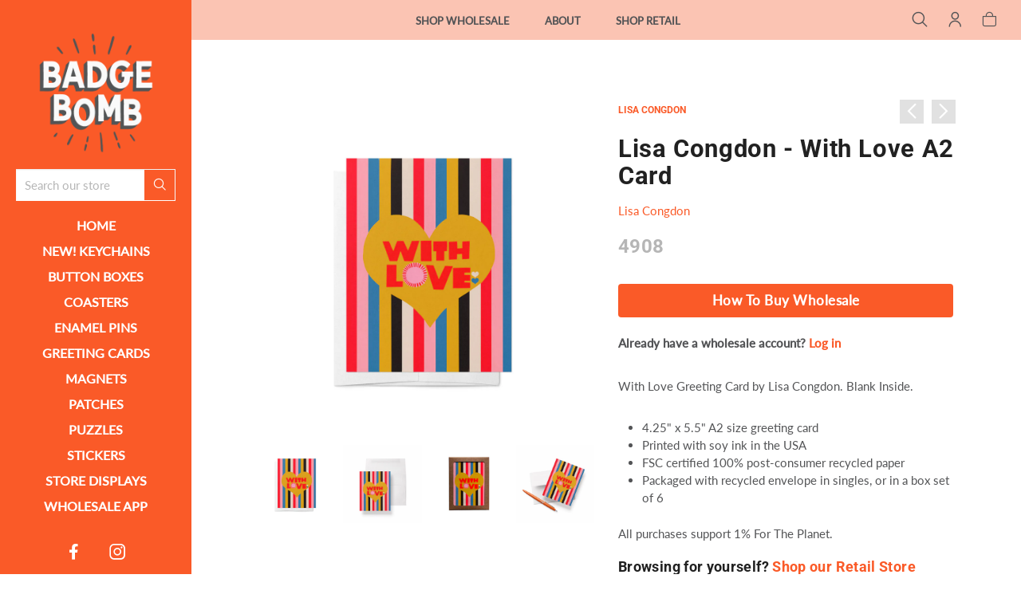

--- FILE ---
content_type: text/html; charset=utf-8
request_url: https://www.badgebomb.com/collections/lisa-congdon/products/lisa-congdon-with-love-a2-card
body_size: 22320
content:
<!doctype html>
<html class="no-js" lang="en">
<head> 
	
	<meta charset="utf-8">
	<!--[if IE]>
		<meta http-equiv="cleartype" content="on">
		<meta http-equiv="X-UA-Compatible" content="IE=edge, chrome=1">
	<![endif]-->
	
	<meta name="google-site-verification" content="SN4QNsyXyoOMIn1bNQRGo--EecCjFYATsJNZJCc-_ow" />
	<meta name="google-site-verification" content="_V6hdlPM908RInwZ5h0UN6xaT1Rol69NE0nLEkz5EBQ" />
	
	<meta name="viewport" content="width=device-width, initial-scale=1, shrink-to-fit=no">
	<meta name="theme-color" content="#fa5a28">
	
	<link rel="preconnect" href="https://cdn.shopify.com" crossorigin>
	<link rel="preconnect" href="https://fonts.shopify.com" crossorigin>
	<link rel="preconnect" href="https://monorail-edge.shopifysvc.com">
	
	<title>
		With Love Greeting Card by Lisa Congdon &ndash; Badge Bomb Wholesale
	</title>
	
	<meta name="description" content="With Love Greeting Card by Lisa Congdon and Badge Bomb. Printed with soy ink on 100% recycled paper.">
	
	
	<meta name="robots" content="max-image-preview:large">
	
	<!-- /snippets/social-meta-tags.liquid -->



<meta property="og:site_name" content="Badge Bomb Wholesale">
<meta property="og:url" content="https://www.badgebomb.com/products/lisa-congdon-with-love-a2-card">
<meta property="og:title" content="Lisa Congdon - With Love A2 Card">
<meta property="og:type" content="product">
<meta property="og:description" content="With Love Greeting Card by Lisa Congdon and Badge Bomb. Printed with soy ink on 100% recycled paper."><meta property="og:image" content="http://www.badgebomb.com/cdn/shop/products/4908-With-Love-Lisa-Congdon-A2-card-flat_oNcOBd1_1024x1024.jpg?v=1671823411"><meta property="og:image" content="http://www.badgebomb.com/cdn/shop/products/4908-With-Love-Lisa-Congdon-A2-card-envelope_8JyR8EJ_1024x1024.jpg?v=1671823410"><meta property="og:image" content="http://www.badgebomb.com/cdn/shop/products/4908-With-Love-Lisa-Congdon-A2-card-box-set_1024x1024.jpg?v=1671823410">
<meta property="og:image:secure_url" content="https://www.badgebomb.com/cdn/shop/products/4908-With-Love-Lisa-Congdon-A2-card-flat_oNcOBd1_1024x1024.jpg?v=1671823411"><meta property="og:image:secure_url" content="https://www.badgebomb.com/cdn/shop/products/4908-With-Love-Lisa-Congdon-A2-card-envelope_8JyR8EJ_1024x1024.jpg?v=1671823410"><meta property="og:image:secure_url" content="https://www.badgebomb.com/cdn/shop/products/4908-With-Love-Lisa-Congdon-A2-card-box-set_1024x1024.jpg?v=1671823410">

<meta name="twitter:site" content="@">
<meta name="twitter:card" content="summary_large_image">
<meta name="twitter:title" content="Lisa Congdon - With Love A2 Card">
<meta name="twitter:description" content="With Love Greeting Card by Lisa Congdon and Badge Bomb. Printed with soy ink on 100% recycled paper.">

	
	
		<link rel="canonical" href="https://www.badgebomb.com/products/lisa-congdon-with-love-a2-card">
	
	
	<!-- /snippets/favicons.liquid -->

<link rel="apple-touch-icon" sizes="180x180" href="//www.badgebomb.com/cdn/shop/files/Badge-Bomb-Logo_ffc7128a-56a8-4570-8d34-8c87442753cf_180x180.png?v=1685517342">
<link rel="icon" type="image/png" href="//www.badgebomb.com/cdn/shop/files/Badge-Bomb-Logo_ffc7128a-56a8-4570-8d34-8c87442753cf_32x32.png?v=1685517342" sizes="32x32">
<link rel="icon" type="image/png" href="//www.badgebomb.com/cdn/shop/files/Badge-Bomb-Logo_ffc7128a-56a8-4570-8d34-8c87442753cf_16x16.png?v=1685517342" sizes="16x16">
<meta name="apple-mobile-web-app-title" content="Badge Bomb Wholesale">
<meta name="application-name" content="Badge Bomb Wholesale">
	
	<!-- STYLES -->
	<link href="//www.badgebomb.com/cdn/shop/t/29/assets/styles.css?v=173945682145510421511737396450" rel="stylesheet" type="text/css" media="all" />
	<link href="//www.badgebomb.com/cdn/shop/t/29/assets/animate.min.css?v=115639684294252348841708477775" rel="stylesheet" type="text/css" media="all" />
	<style>
	
	.button,
	#AddToCart {
		color: ;
		background-color: ;
	}
	
	a,
	span.like_link, 
	a:link, 
	a:visited,
	.product-preview-details p a:link, 
	.product-preview-details p a:visited, 
	.social-sharing a,
	.product:hover, 
	.product__price {
		color: ;
	}

</style>

	<link href="//www.badgebomb.com/cdn/shop/t/29/assets/custom.css?v=143741717407037633851724226780" rel="stylesheet" type="text/css" media="all" />
	
	<!-- WEB FONTS -->
	<style>
	
	
	@font-face {
  font-family: Lato;
  font-weight: 400;
  font-style: normal;
  src: url("//www.badgebomb.com/cdn/fonts/lato/lato_n4.c3b93d431f0091c8be23185e15c9d1fee1e971c5.woff2") format("woff2"),
       url("//www.badgebomb.com/cdn/fonts/lato/lato_n4.d5c00c781efb195594fd2fd4ad04f7882949e327.woff") format("woff");
}

	
	
		
		@font-face {
  font-family: Roboto;
  font-weight: 700;
  font-style: normal;
  src: url("//www.badgebomb.com/cdn/fonts/roboto/roboto_n7.f38007a10afbbde8976c4056bfe890710d51dec2.woff2") format("woff2"),
       url("//www.badgebomb.com/cdn/fonts/roboto/roboto_n7.94bfdd3e80c7be00e128703d245c207769d763f9.woff") format("woff");
}

	
	
	
		
		@font-face {
  font-family: Lato;
  font-weight: 500;
  font-style: normal;
  src: url("//www.badgebomb.com/cdn/fonts/lato/lato_n5.b2fec044fbe05725e71d90882e5f3b21dae2efbd.woff2") format("woff2"),
       url("//www.badgebomb.com/cdn/fonts/lato/lato_n5.f25a9a5c73ff9372e69074488f99e8ac702b5447.woff") format("woff");
}

	

</style>
	
	<!-- SCRIPTS -->
	<script>window.performance && window.performance.mark && window.performance.mark('shopify.content_for_header.start');</script><meta id="shopify-digital-wallet" name="shopify-digital-wallet" content="/2030046/digital_wallets/dialog">
<meta name="shopify-checkout-api-token" content="ea8aa6104b2e9b2cc8923f643ebf7cde">
<meta id="in-context-paypal-metadata" data-shop-id="2030046" data-venmo-supported="false" data-environment="production" data-locale="en_US" data-paypal-v4="true" data-currency="USD">
<link rel="alternate" type="application/json+oembed" href="https://www.badgebomb.com/products/lisa-congdon-with-love-a2-card.oembed">
<script async="async" src="/checkouts/internal/preloads.js?locale=en-US"></script>
<link rel="preconnect" href="https://shop.app" crossorigin="anonymous">
<script async="async" src="https://shop.app/checkouts/internal/preloads.js?locale=en-US&shop_id=2030046" crossorigin="anonymous"></script>
<script id="shopify-features" type="application/json">{"accessToken":"ea8aa6104b2e9b2cc8923f643ebf7cde","betas":["rich-media-storefront-analytics"],"domain":"www.badgebomb.com","predictiveSearch":true,"shopId":2030046,"locale":"en"}</script>
<script>var Shopify = Shopify || {};
Shopify.shop = "badgebombwholesale.myshopify.com";
Shopify.locale = "en";
Shopify.currency = {"active":"USD","rate":"1.0"};
Shopify.country = "US";
Shopify.theme = {"name":"Badge Bomb WS - 2.6 With Retail Changes","id":134493110439,"schema_name":"Accent","schema_version":"2.1.1","theme_store_id":null,"role":"main"};
Shopify.theme.handle = "null";
Shopify.theme.style = {"id":null,"handle":null};
Shopify.cdnHost = "www.badgebomb.com/cdn";
Shopify.routes = Shopify.routes || {};
Shopify.routes.root = "/";</script>
<script type="module">!function(o){(o.Shopify=o.Shopify||{}).modules=!0}(window);</script>
<script>!function(o){function n(){var o=[];function n(){o.push(Array.prototype.slice.apply(arguments))}return n.q=o,n}var t=o.Shopify=o.Shopify||{};t.loadFeatures=n(),t.autoloadFeatures=n()}(window);</script>
<script>
  window.ShopifyPay = window.ShopifyPay || {};
  window.ShopifyPay.apiHost = "shop.app\/pay";
  window.ShopifyPay.redirectState = null;
</script>
<script id="shop-js-analytics" type="application/json">{"pageType":"product"}</script>
<script defer="defer" async type="module" src="//www.badgebomb.com/cdn/shopifycloud/shop-js/modules/v2/client.init-shop-cart-sync_BT-GjEfc.en.esm.js"></script>
<script defer="defer" async type="module" src="//www.badgebomb.com/cdn/shopifycloud/shop-js/modules/v2/chunk.common_D58fp_Oc.esm.js"></script>
<script defer="defer" async type="module" src="//www.badgebomb.com/cdn/shopifycloud/shop-js/modules/v2/chunk.modal_xMitdFEc.esm.js"></script>
<script type="module">
  await import("//www.badgebomb.com/cdn/shopifycloud/shop-js/modules/v2/client.init-shop-cart-sync_BT-GjEfc.en.esm.js");
await import("//www.badgebomb.com/cdn/shopifycloud/shop-js/modules/v2/chunk.common_D58fp_Oc.esm.js");
await import("//www.badgebomb.com/cdn/shopifycloud/shop-js/modules/v2/chunk.modal_xMitdFEc.esm.js");

  window.Shopify.SignInWithShop?.initShopCartSync?.({"fedCMEnabled":true,"windoidEnabled":true});

</script>
<script>
  window.Shopify = window.Shopify || {};
  if (!window.Shopify.featureAssets) window.Shopify.featureAssets = {};
  window.Shopify.featureAssets['shop-js'] = {"shop-cart-sync":["modules/v2/client.shop-cart-sync_DZOKe7Ll.en.esm.js","modules/v2/chunk.common_D58fp_Oc.esm.js","modules/v2/chunk.modal_xMitdFEc.esm.js"],"init-fed-cm":["modules/v2/client.init-fed-cm_B6oLuCjv.en.esm.js","modules/v2/chunk.common_D58fp_Oc.esm.js","modules/v2/chunk.modal_xMitdFEc.esm.js"],"shop-cash-offers":["modules/v2/client.shop-cash-offers_D2sdYoxE.en.esm.js","modules/v2/chunk.common_D58fp_Oc.esm.js","modules/v2/chunk.modal_xMitdFEc.esm.js"],"shop-login-button":["modules/v2/client.shop-login-button_QeVjl5Y3.en.esm.js","modules/v2/chunk.common_D58fp_Oc.esm.js","modules/v2/chunk.modal_xMitdFEc.esm.js"],"pay-button":["modules/v2/client.pay-button_DXTOsIq6.en.esm.js","modules/v2/chunk.common_D58fp_Oc.esm.js","modules/v2/chunk.modal_xMitdFEc.esm.js"],"shop-button":["modules/v2/client.shop-button_DQZHx9pm.en.esm.js","modules/v2/chunk.common_D58fp_Oc.esm.js","modules/v2/chunk.modal_xMitdFEc.esm.js"],"avatar":["modules/v2/client.avatar_BTnouDA3.en.esm.js"],"init-windoid":["modules/v2/client.init-windoid_CR1B-cfM.en.esm.js","modules/v2/chunk.common_D58fp_Oc.esm.js","modules/v2/chunk.modal_xMitdFEc.esm.js"],"init-shop-for-new-customer-accounts":["modules/v2/client.init-shop-for-new-customer-accounts_C_vY_xzh.en.esm.js","modules/v2/client.shop-login-button_QeVjl5Y3.en.esm.js","modules/v2/chunk.common_D58fp_Oc.esm.js","modules/v2/chunk.modal_xMitdFEc.esm.js"],"init-shop-email-lookup-coordinator":["modules/v2/client.init-shop-email-lookup-coordinator_BI7n9ZSv.en.esm.js","modules/v2/chunk.common_D58fp_Oc.esm.js","modules/v2/chunk.modal_xMitdFEc.esm.js"],"init-shop-cart-sync":["modules/v2/client.init-shop-cart-sync_BT-GjEfc.en.esm.js","modules/v2/chunk.common_D58fp_Oc.esm.js","modules/v2/chunk.modal_xMitdFEc.esm.js"],"shop-toast-manager":["modules/v2/client.shop-toast-manager_DiYdP3xc.en.esm.js","modules/v2/chunk.common_D58fp_Oc.esm.js","modules/v2/chunk.modal_xMitdFEc.esm.js"],"init-customer-accounts":["modules/v2/client.init-customer-accounts_D9ZNqS-Q.en.esm.js","modules/v2/client.shop-login-button_QeVjl5Y3.en.esm.js","modules/v2/chunk.common_D58fp_Oc.esm.js","modules/v2/chunk.modal_xMitdFEc.esm.js"],"init-customer-accounts-sign-up":["modules/v2/client.init-customer-accounts-sign-up_iGw4briv.en.esm.js","modules/v2/client.shop-login-button_QeVjl5Y3.en.esm.js","modules/v2/chunk.common_D58fp_Oc.esm.js","modules/v2/chunk.modal_xMitdFEc.esm.js"],"shop-follow-button":["modules/v2/client.shop-follow-button_CqMgW2wH.en.esm.js","modules/v2/chunk.common_D58fp_Oc.esm.js","modules/v2/chunk.modal_xMitdFEc.esm.js"],"checkout-modal":["modules/v2/client.checkout-modal_xHeaAweL.en.esm.js","modules/v2/chunk.common_D58fp_Oc.esm.js","modules/v2/chunk.modal_xMitdFEc.esm.js"],"shop-login":["modules/v2/client.shop-login_D91U-Q7h.en.esm.js","modules/v2/chunk.common_D58fp_Oc.esm.js","modules/v2/chunk.modal_xMitdFEc.esm.js"],"lead-capture":["modules/v2/client.lead-capture_BJmE1dJe.en.esm.js","modules/v2/chunk.common_D58fp_Oc.esm.js","modules/v2/chunk.modal_xMitdFEc.esm.js"],"payment-terms":["modules/v2/client.payment-terms_Ci9AEqFq.en.esm.js","modules/v2/chunk.common_D58fp_Oc.esm.js","modules/v2/chunk.modal_xMitdFEc.esm.js"]};
</script>
<script id="__st">var __st={"a":2030046,"offset":-28800,"reqid":"498f77e2-a677-4df4-9287-e9e0171aefda-1769320341","pageurl":"www.badgebomb.com\/collections\/lisa-congdon\/products\/lisa-congdon-with-love-a2-card","u":"8f30cde5b02d","p":"product","rtyp":"product","rid":7540062847143};</script>
<script>window.ShopifyPaypalV4VisibilityTracking = true;</script>
<script id="captcha-bootstrap">!function(){'use strict';const t='contact',e='account',n='new_comment',o=[[t,t],['blogs',n],['comments',n],[t,'customer']],c=[[e,'customer_login'],[e,'guest_login'],[e,'recover_customer_password'],[e,'create_customer']],r=t=>t.map((([t,e])=>`form[action*='/${t}']:not([data-nocaptcha='true']) input[name='form_type'][value='${e}']`)).join(','),a=t=>()=>t?[...document.querySelectorAll(t)].map((t=>t.form)):[];function s(){const t=[...o],e=r(t);return a(e)}const i='password',u='form_key',d=['recaptcha-v3-token','g-recaptcha-response','h-captcha-response',i],f=()=>{try{return window.sessionStorage}catch{return}},m='__shopify_v',_=t=>t.elements[u];function p(t,e,n=!1){try{const o=window.sessionStorage,c=JSON.parse(o.getItem(e)),{data:r}=function(t){const{data:e,action:n}=t;return t[m]||n?{data:e,action:n}:{data:t,action:n}}(c);for(const[e,n]of Object.entries(r))t.elements[e]&&(t.elements[e].value=n);n&&o.removeItem(e)}catch(o){console.error('form repopulation failed',{error:o})}}const l='form_type',E='cptcha';function T(t){t.dataset[E]=!0}const w=window,h=w.document,L='Shopify',v='ce_forms',y='captcha';let A=!1;((t,e)=>{const n=(g='f06e6c50-85a8-45c8-87d0-21a2b65856fe',I='https://cdn.shopify.com/shopifycloud/storefront-forms-hcaptcha/ce_storefront_forms_captcha_hcaptcha.v1.5.2.iife.js',D={infoText:'Protected by hCaptcha',privacyText:'Privacy',termsText:'Terms'},(t,e,n)=>{const o=w[L][v],c=o.bindForm;if(c)return c(t,g,e,D).then(n);var r;o.q.push([[t,g,e,D],n]),r=I,A||(h.body.append(Object.assign(h.createElement('script'),{id:'captcha-provider',async:!0,src:r})),A=!0)});var g,I,D;w[L]=w[L]||{},w[L][v]=w[L][v]||{},w[L][v].q=[],w[L][y]=w[L][y]||{},w[L][y].protect=function(t,e){n(t,void 0,e),T(t)},Object.freeze(w[L][y]),function(t,e,n,w,h,L){const[v,y,A,g]=function(t,e,n){const i=e?o:[],u=t?c:[],d=[...i,...u],f=r(d),m=r(i),_=r(d.filter((([t,e])=>n.includes(e))));return[a(f),a(m),a(_),s()]}(w,h,L),I=t=>{const e=t.target;return e instanceof HTMLFormElement?e:e&&e.form},D=t=>v().includes(t);t.addEventListener('submit',(t=>{const e=I(t);if(!e)return;const n=D(e)&&!e.dataset.hcaptchaBound&&!e.dataset.recaptchaBound,o=_(e),c=g().includes(e)&&(!o||!o.value);(n||c)&&t.preventDefault(),c&&!n&&(function(t){try{if(!f())return;!function(t){const e=f();if(!e)return;const n=_(t);if(!n)return;const o=n.value;o&&e.removeItem(o)}(t);const e=Array.from(Array(32),(()=>Math.random().toString(36)[2])).join('');!function(t,e){_(t)||t.append(Object.assign(document.createElement('input'),{type:'hidden',name:u})),t.elements[u].value=e}(t,e),function(t,e){const n=f();if(!n)return;const o=[...t.querySelectorAll(`input[type='${i}']`)].map((({name:t})=>t)),c=[...d,...o],r={};for(const[a,s]of new FormData(t).entries())c.includes(a)||(r[a]=s);n.setItem(e,JSON.stringify({[m]:1,action:t.action,data:r}))}(t,e)}catch(e){console.error('failed to persist form',e)}}(e),e.submit())}));const S=(t,e)=>{t&&!t.dataset[E]&&(n(t,e.some((e=>e===t))),T(t))};for(const o of['focusin','change'])t.addEventListener(o,(t=>{const e=I(t);D(e)&&S(e,y())}));const B=e.get('form_key'),M=e.get(l),P=B&&M;t.addEventListener('DOMContentLoaded',(()=>{const t=y();if(P)for(const e of t)e.elements[l].value===M&&p(e,B);[...new Set([...A(),...v().filter((t=>'true'===t.dataset.shopifyCaptcha))])].forEach((e=>S(e,t)))}))}(h,new URLSearchParams(w.location.search),n,t,e,['guest_login'])})(!0,!0)}();</script>
<script integrity="sha256-4kQ18oKyAcykRKYeNunJcIwy7WH5gtpwJnB7kiuLZ1E=" data-source-attribution="shopify.loadfeatures" defer="defer" src="//www.badgebomb.com/cdn/shopifycloud/storefront/assets/storefront/load_feature-a0a9edcb.js" crossorigin="anonymous"></script>
<script crossorigin="anonymous" defer="defer" src="//www.badgebomb.com/cdn/shopifycloud/storefront/assets/shopify_pay/storefront-65b4c6d7.js?v=20250812"></script>
<script data-source-attribution="shopify.dynamic_checkout.dynamic.init">var Shopify=Shopify||{};Shopify.PaymentButton=Shopify.PaymentButton||{isStorefrontPortableWallets:!0,init:function(){window.Shopify.PaymentButton.init=function(){};var t=document.createElement("script");t.src="https://www.badgebomb.com/cdn/shopifycloud/portable-wallets/latest/portable-wallets.en.js",t.type="module",document.head.appendChild(t)}};
</script>
<script data-source-attribution="shopify.dynamic_checkout.buyer_consent">
  function portableWalletsHideBuyerConsent(e){var t=document.getElementById("shopify-buyer-consent"),n=document.getElementById("shopify-subscription-policy-button");t&&n&&(t.classList.add("hidden"),t.setAttribute("aria-hidden","true"),n.removeEventListener("click",e))}function portableWalletsShowBuyerConsent(e){var t=document.getElementById("shopify-buyer-consent"),n=document.getElementById("shopify-subscription-policy-button");t&&n&&(t.classList.remove("hidden"),t.removeAttribute("aria-hidden"),n.addEventListener("click",e))}window.Shopify?.PaymentButton&&(window.Shopify.PaymentButton.hideBuyerConsent=portableWalletsHideBuyerConsent,window.Shopify.PaymentButton.showBuyerConsent=portableWalletsShowBuyerConsent);
</script>
<script data-source-attribution="shopify.dynamic_checkout.cart.bootstrap">document.addEventListener("DOMContentLoaded",(function(){function t(){return document.querySelector("shopify-accelerated-checkout-cart, shopify-accelerated-checkout")}if(t())Shopify.PaymentButton.init();else{new MutationObserver((function(e,n){t()&&(Shopify.PaymentButton.init(),n.disconnect())})).observe(document.body,{childList:!0,subtree:!0})}}));
</script>
<script id='scb4127' type='text/javascript' async='' src='https://www.badgebomb.com/cdn/shopifycloud/privacy-banner/storefront-banner.js'></script><link id="shopify-accelerated-checkout-styles" rel="stylesheet" media="screen" href="https://www.badgebomb.com/cdn/shopifycloud/portable-wallets/latest/accelerated-checkout-backwards-compat.css" crossorigin="anonymous">
<style id="shopify-accelerated-checkout-cart">
        #shopify-buyer-consent {
  margin-top: 1em;
  display: inline-block;
  width: 100%;
}

#shopify-buyer-consent.hidden {
  display: none;
}

#shopify-subscription-policy-button {
  background: none;
  border: none;
  padding: 0;
  text-decoration: underline;
  font-size: inherit;
  cursor: pointer;
}

#shopify-subscription-policy-button::before {
  box-shadow: none;
}

      </style>
<script id="sections-script" data-sections="complementary_products,products-related" defer="defer" src="//www.badgebomb.com/cdn/shop/t/29/compiled_assets/scripts.js?v=6044"></script>
<script>window.performance && window.performance.mark && window.performance.mark('shopify.content_for_header.end');</script>
	
	
<!--[if lt IE 8]><script src="//www.badgebomb.com/cdn/s/shopify/json2.js" type="text/javascript"></script><![endif]-->
	
	<script src="https://ajax.googleapis.com/ajax/libs/jquery/1.12.4/jquery.min.js" type="text/javascript"></script>
	
	<script src="//www.badgebomb.com/cdn/shop/t/29/assets/modernizr.min.js?v=184252143193856699171708477775" type="text/javascript"></script>
	<script src="//www.badgebomb.com/cdn/shop/t/29/assets/jquery.hoverIntent.min.js?v=84437192859814105601708477775" type="text/javascript"></script>
	<script src="//www.badgebomb.com/cdn/shop/t/29/assets/superfish.min.js?v=180299151964021606631708477775" type="text/javascript"></script>
	<script src="//www.badgebomb.com/cdn/shop/t/29/assets/jquery.validate.min.js?v=120103531587321048971708477775" type="text/javascript"></script>
	
<!-- BEGIN app block: shopify://apps/klaviyo-email-marketing-sms/blocks/klaviyo-onsite-embed/2632fe16-c075-4321-a88b-50b567f42507 -->












  <script async src="https://static.klaviyo.com/onsite/js/UwyimA/klaviyo.js?company_id=UwyimA"></script>
  <script>!function(){if(!window.klaviyo){window._klOnsite=window._klOnsite||[];try{window.klaviyo=new Proxy({},{get:function(n,i){return"push"===i?function(){var n;(n=window._klOnsite).push.apply(n,arguments)}:function(){for(var n=arguments.length,o=new Array(n),w=0;w<n;w++)o[w]=arguments[w];var t="function"==typeof o[o.length-1]?o.pop():void 0,e=new Promise((function(n){window._klOnsite.push([i].concat(o,[function(i){t&&t(i),n(i)}]))}));return e}}})}catch(n){window.klaviyo=window.klaviyo||[],window.klaviyo.push=function(){var n;(n=window._klOnsite).push.apply(n,arguments)}}}}();</script>

  
    <script id="viewed_product">
      if (item == null) {
        var _learnq = _learnq || [];

        var MetafieldReviews = null
        var MetafieldYotpoRating = null
        var MetafieldYotpoCount = null
        var MetafieldLooxRating = null
        var MetafieldLooxCount = null
        var okendoProduct = null
        var okendoProductReviewCount = null
        var okendoProductReviewAverageValue = null
        try {
          // The following fields are used for Customer Hub recently viewed in order to add reviews.
          // This information is not part of __kla_viewed. Instead, it is part of __kla_viewed_reviewed_items
          MetafieldReviews = {};
          MetafieldYotpoRating = null
          MetafieldYotpoCount = null
          MetafieldLooxRating = null
          MetafieldLooxCount = null

          okendoProduct = null
          // If the okendo metafield is not legacy, it will error, which then requires the new json formatted data
          if (okendoProduct && 'error' in okendoProduct) {
            okendoProduct = null
          }
          okendoProductReviewCount = okendoProduct ? okendoProduct.reviewCount : null
          okendoProductReviewAverageValue = okendoProduct ? okendoProduct.reviewAverageValue : null
        } catch (error) {
          console.error('Error in Klaviyo onsite reviews tracking:', error);
        }

        var item = {
          Name: "Lisa Congdon - With Love A2 Card",
          ProductID: 7540062847143,
          Categories: ["All Products","Greeting Cards","Lisa Congdon","Love \u0026 Valentine's","Love Me, Love Me Not","New + Best Sellers"],
          ImageURL: "https://www.badgebomb.com/cdn/shop/products/4908-With-Love-Lisa-Congdon-A2-card-flat_oNcOBd1_grande.jpg?v=1671823411",
          URL: "https://www.badgebomb.com/products/lisa-congdon-with-love-a2-card",
          Brand: "Lisa Congdon",
          Price: "$2.50",
          Value: "2.50",
          CompareAtPrice: "$0.00"
        };
        _learnq.push(['track', 'Viewed Product', item]);
        _learnq.push(['trackViewedItem', {
          Title: item.Name,
          ItemId: item.ProductID,
          Categories: item.Categories,
          ImageUrl: item.ImageURL,
          Url: item.URL,
          Metadata: {
            Brand: item.Brand,
            Price: item.Price,
            Value: item.Value,
            CompareAtPrice: item.CompareAtPrice
          },
          metafields:{
            reviews: MetafieldReviews,
            yotpo:{
              rating: MetafieldYotpoRating,
              count: MetafieldYotpoCount,
            },
            loox:{
              rating: MetafieldLooxRating,
              count: MetafieldLooxCount,
            },
            okendo: {
              rating: okendoProductReviewAverageValue,
              count: okendoProductReviewCount,
            }
          }
        }]);
      }
    </script>
  




  <script>
    window.klaviyoReviewsProductDesignMode = false
  </script>







<!-- END app block --><link href="https://monorail-edge.shopifysvc.com" rel="dns-prefetch">
<script>(function(){if ("sendBeacon" in navigator && "performance" in window) {try {var session_token_from_headers = performance.getEntriesByType('navigation')[0].serverTiming.find(x => x.name == '_s').description;} catch {var session_token_from_headers = undefined;}var session_cookie_matches = document.cookie.match(/_shopify_s=([^;]*)/);var session_token_from_cookie = session_cookie_matches && session_cookie_matches.length === 2 ? session_cookie_matches[1] : "";var session_token = session_token_from_headers || session_token_from_cookie || "";function handle_abandonment_event(e) {var entries = performance.getEntries().filter(function(entry) {return /monorail-edge.shopifysvc.com/.test(entry.name);});if (!window.abandonment_tracked && entries.length === 0) {window.abandonment_tracked = true;var currentMs = Date.now();var navigation_start = performance.timing.navigationStart;var payload = {shop_id: 2030046,url: window.location.href,navigation_start,duration: currentMs - navigation_start,session_token,page_type: "product"};window.navigator.sendBeacon("https://monorail-edge.shopifysvc.com/v1/produce", JSON.stringify({schema_id: "online_store_buyer_site_abandonment/1.1",payload: payload,metadata: {event_created_at_ms: currentMs,event_sent_at_ms: currentMs}}));}}window.addEventListener('pagehide', handle_abandonment_event);}}());</script>
<script id="web-pixels-manager-setup">(function e(e,d,r,n,o){if(void 0===o&&(o={}),!Boolean(null===(a=null===(i=window.Shopify)||void 0===i?void 0:i.analytics)||void 0===a?void 0:a.replayQueue)){var i,a;window.Shopify=window.Shopify||{};var t=window.Shopify;t.analytics=t.analytics||{};var s=t.analytics;s.replayQueue=[],s.publish=function(e,d,r){return s.replayQueue.push([e,d,r]),!0};try{self.performance.mark("wpm:start")}catch(e){}var l=function(){var e={modern:/Edge?\/(1{2}[4-9]|1[2-9]\d|[2-9]\d{2}|\d{4,})\.\d+(\.\d+|)|Firefox\/(1{2}[4-9]|1[2-9]\d|[2-9]\d{2}|\d{4,})\.\d+(\.\d+|)|Chrom(ium|e)\/(9{2}|\d{3,})\.\d+(\.\d+|)|(Maci|X1{2}).+ Version\/(15\.\d+|(1[6-9]|[2-9]\d|\d{3,})\.\d+)([,.]\d+|)( \(\w+\)|)( Mobile\/\w+|) Safari\/|Chrome.+OPR\/(9{2}|\d{3,})\.\d+\.\d+|(CPU[ +]OS|iPhone[ +]OS|CPU[ +]iPhone|CPU IPhone OS|CPU iPad OS)[ +]+(15[._]\d+|(1[6-9]|[2-9]\d|\d{3,})[._]\d+)([._]\d+|)|Android:?[ /-](13[3-9]|1[4-9]\d|[2-9]\d{2}|\d{4,})(\.\d+|)(\.\d+|)|Android.+Firefox\/(13[5-9]|1[4-9]\d|[2-9]\d{2}|\d{4,})\.\d+(\.\d+|)|Android.+Chrom(ium|e)\/(13[3-9]|1[4-9]\d|[2-9]\d{2}|\d{4,})\.\d+(\.\d+|)|SamsungBrowser\/([2-9]\d|\d{3,})\.\d+/,legacy:/Edge?\/(1[6-9]|[2-9]\d|\d{3,})\.\d+(\.\d+|)|Firefox\/(5[4-9]|[6-9]\d|\d{3,})\.\d+(\.\d+|)|Chrom(ium|e)\/(5[1-9]|[6-9]\d|\d{3,})\.\d+(\.\d+|)([\d.]+$|.*Safari\/(?![\d.]+ Edge\/[\d.]+$))|(Maci|X1{2}).+ Version\/(10\.\d+|(1[1-9]|[2-9]\d|\d{3,})\.\d+)([,.]\d+|)( \(\w+\)|)( Mobile\/\w+|) Safari\/|Chrome.+OPR\/(3[89]|[4-9]\d|\d{3,})\.\d+\.\d+|(CPU[ +]OS|iPhone[ +]OS|CPU[ +]iPhone|CPU IPhone OS|CPU iPad OS)[ +]+(10[._]\d+|(1[1-9]|[2-9]\d|\d{3,})[._]\d+)([._]\d+|)|Android:?[ /-](13[3-9]|1[4-9]\d|[2-9]\d{2}|\d{4,})(\.\d+|)(\.\d+|)|Mobile Safari.+OPR\/([89]\d|\d{3,})\.\d+\.\d+|Android.+Firefox\/(13[5-9]|1[4-9]\d|[2-9]\d{2}|\d{4,})\.\d+(\.\d+|)|Android.+Chrom(ium|e)\/(13[3-9]|1[4-9]\d|[2-9]\d{2}|\d{4,})\.\d+(\.\d+|)|Android.+(UC? ?Browser|UCWEB|U3)[ /]?(15\.([5-9]|\d{2,})|(1[6-9]|[2-9]\d|\d{3,})\.\d+)\.\d+|SamsungBrowser\/(5\.\d+|([6-9]|\d{2,})\.\d+)|Android.+MQ{2}Browser\/(14(\.(9|\d{2,})|)|(1[5-9]|[2-9]\d|\d{3,})(\.\d+|))(\.\d+|)|K[Aa][Ii]OS\/(3\.\d+|([4-9]|\d{2,})\.\d+)(\.\d+|)/},d=e.modern,r=e.legacy,n=navigator.userAgent;return n.match(d)?"modern":n.match(r)?"legacy":"unknown"}(),u="modern"===l?"modern":"legacy",c=(null!=n?n:{modern:"",legacy:""})[u],f=function(e){return[e.baseUrl,"/wpm","/b",e.hashVersion,"modern"===e.buildTarget?"m":"l",".js"].join("")}({baseUrl:d,hashVersion:r,buildTarget:u}),m=function(e){var d=e.version,r=e.bundleTarget,n=e.surface,o=e.pageUrl,i=e.monorailEndpoint;return{emit:function(e){var a=e.status,t=e.errorMsg,s=(new Date).getTime(),l=JSON.stringify({metadata:{event_sent_at_ms:s},events:[{schema_id:"web_pixels_manager_load/3.1",payload:{version:d,bundle_target:r,page_url:o,status:a,surface:n,error_msg:t},metadata:{event_created_at_ms:s}}]});if(!i)return console&&console.warn&&console.warn("[Web Pixels Manager] No Monorail endpoint provided, skipping logging."),!1;try{return self.navigator.sendBeacon.bind(self.navigator)(i,l)}catch(e){}var u=new XMLHttpRequest;try{return u.open("POST",i,!0),u.setRequestHeader("Content-Type","text/plain"),u.send(l),!0}catch(e){return console&&console.warn&&console.warn("[Web Pixels Manager] Got an unhandled error while logging to Monorail."),!1}}}}({version:r,bundleTarget:l,surface:e.surface,pageUrl:self.location.href,monorailEndpoint:e.monorailEndpoint});try{o.browserTarget=l,function(e){var d=e.src,r=e.async,n=void 0===r||r,o=e.onload,i=e.onerror,a=e.sri,t=e.scriptDataAttributes,s=void 0===t?{}:t,l=document.createElement("script"),u=document.querySelector("head"),c=document.querySelector("body");if(l.async=n,l.src=d,a&&(l.integrity=a,l.crossOrigin="anonymous"),s)for(var f in s)if(Object.prototype.hasOwnProperty.call(s,f))try{l.dataset[f]=s[f]}catch(e){}if(o&&l.addEventListener("load",o),i&&l.addEventListener("error",i),u)u.appendChild(l);else{if(!c)throw new Error("Did not find a head or body element to append the script");c.appendChild(l)}}({src:f,async:!0,onload:function(){if(!function(){var e,d;return Boolean(null===(d=null===(e=window.Shopify)||void 0===e?void 0:e.analytics)||void 0===d?void 0:d.initialized)}()){var d=window.webPixelsManager.init(e)||void 0;if(d){var r=window.Shopify.analytics;r.replayQueue.forEach((function(e){var r=e[0],n=e[1],o=e[2];d.publishCustomEvent(r,n,o)})),r.replayQueue=[],r.publish=d.publishCustomEvent,r.visitor=d.visitor,r.initialized=!0}}},onerror:function(){return m.emit({status:"failed",errorMsg:"".concat(f," has failed to load")})},sri:function(e){var d=/^sha384-[A-Za-z0-9+/=]+$/;return"string"==typeof e&&d.test(e)}(c)?c:"",scriptDataAttributes:o}),m.emit({status:"loading"})}catch(e){m.emit({status:"failed",errorMsg:(null==e?void 0:e.message)||"Unknown error"})}}})({shopId: 2030046,storefrontBaseUrl: "https://www.badgebomb.com",extensionsBaseUrl: "https://extensions.shopifycdn.com/cdn/shopifycloud/web-pixels-manager",monorailEndpoint: "https://monorail-edge.shopifysvc.com/unstable/produce_batch",surface: "storefront-renderer",enabledBetaFlags: ["2dca8a86"],webPixelsConfigList: [{"id":"1812037799","configuration":"{\"accountID\":\"UwyimA\",\"webPixelConfig\":\"eyJlbmFibGVBZGRlZFRvQ2FydEV2ZW50cyI6IHRydWV9\"}","eventPayloadVersion":"v1","runtimeContext":"STRICT","scriptVersion":"524f6c1ee37bacdca7657a665bdca589","type":"APP","apiClientId":123074,"privacyPurposes":["ANALYTICS","MARKETING"],"dataSharingAdjustments":{"protectedCustomerApprovalScopes":["read_customer_address","read_customer_email","read_customer_name","read_customer_personal_data","read_customer_phone"]}},{"id":"65110183","eventPayloadVersion":"v1","runtimeContext":"LAX","scriptVersion":"1","type":"CUSTOM","privacyPurposes":["MARKETING"],"name":"Meta pixel (migrated)"},{"id":"94306471","eventPayloadVersion":"v1","runtimeContext":"LAX","scriptVersion":"1","type":"CUSTOM","privacyPurposes":["ANALYTICS"],"name":"Google Analytics tag (migrated)"},{"id":"shopify-app-pixel","configuration":"{}","eventPayloadVersion":"v1","runtimeContext":"STRICT","scriptVersion":"0450","apiClientId":"shopify-pixel","type":"APP","privacyPurposes":["ANALYTICS","MARKETING"]},{"id":"shopify-custom-pixel","eventPayloadVersion":"v1","runtimeContext":"LAX","scriptVersion":"0450","apiClientId":"shopify-pixel","type":"CUSTOM","privacyPurposes":["ANALYTICS","MARKETING"]}],isMerchantRequest: false,initData: {"shop":{"name":"Badge Bomb Wholesale","paymentSettings":{"currencyCode":"USD"},"myshopifyDomain":"badgebombwholesale.myshopify.com","countryCode":"US","storefrontUrl":"https:\/\/www.badgebomb.com"},"customer":null,"cart":null,"checkout":null,"productVariants":[{"price":{"amount":2.5,"currencyCode":"USD"},"product":{"title":"Lisa Congdon - With Love A2 Card","vendor":"Lisa Congdon","id":"7540062847143","untranslatedTitle":"Lisa Congdon - With Love A2 Card","url":"\/products\/lisa-congdon-with-love-a2-card","type":"A2 Card"},"id":"43501959741607","image":{"src":"\/\/www.badgebomb.com\/cdn\/shop\/products\/4908-With-Love-Lisa-Congdon-A2-card-flat_oNcOBd1.jpg?v=1671823411"},"sku":"4908","title":"Single Cards","untranslatedTitle":"Single Cards"}],"purchasingCompany":null},},"https://www.badgebomb.com/cdn","fcfee988w5aeb613cpc8e4bc33m6693e112",{"modern":"","legacy":""},{"shopId":"2030046","storefrontBaseUrl":"https:\/\/www.badgebomb.com","extensionBaseUrl":"https:\/\/extensions.shopifycdn.com\/cdn\/shopifycloud\/web-pixels-manager","surface":"storefront-renderer","enabledBetaFlags":"[\"2dca8a86\"]","isMerchantRequest":"false","hashVersion":"fcfee988w5aeb613cpc8e4bc33m6693e112","publish":"custom","events":"[[\"page_viewed\",{}],[\"product_viewed\",{\"productVariant\":{\"price\":{\"amount\":2.5,\"currencyCode\":\"USD\"},\"product\":{\"title\":\"Lisa Congdon - With Love A2 Card\",\"vendor\":\"Lisa Congdon\",\"id\":\"7540062847143\",\"untranslatedTitle\":\"Lisa Congdon - With Love A2 Card\",\"url\":\"\/products\/lisa-congdon-with-love-a2-card\",\"type\":\"A2 Card\"},\"id\":\"43501959741607\",\"image\":{\"src\":\"\/\/www.badgebomb.com\/cdn\/shop\/products\/4908-With-Love-Lisa-Congdon-A2-card-flat_oNcOBd1.jpg?v=1671823411\"},\"sku\":\"4908\",\"title\":\"Single Cards\",\"untranslatedTitle\":\"Single Cards\"}}]]"});</script><script>
  window.ShopifyAnalytics = window.ShopifyAnalytics || {};
  window.ShopifyAnalytics.meta = window.ShopifyAnalytics.meta || {};
  window.ShopifyAnalytics.meta.currency = 'USD';
  var meta = {"product":{"id":7540062847143,"gid":"gid:\/\/shopify\/Product\/7540062847143","vendor":"Lisa Congdon","type":"A2 Card","handle":"lisa-congdon-with-love-a2-card","variants":[{"id":43501959741607,"price":250,"name":"Lisa Congdon - With Love A2 Card - Single Cards","public_title":"Single Cards","sku":"4908"}],"remote":false},"page":{"pageType":"product","resourceType":"product","resourceId":7540062847143,"requestId":"498f77e2-a677-4df4-9287-e9e0171aefda-1769320341"}};
  for (var attr in meta) {
    window.ShopifyAnalytics.meta[attr] = meta[attr];
  }
</script>
<script class="analytics">
  (function () {
    var customDocumentWrite = function(content) {
      var jquery = null;

      if (window.jQuery) {
        jquery = window.jQuery;
      } else if (window.Checkout && window.Checkout.$) {
        jquery = window.Checkout.$;
      }

      if (jquery) {
        jquery('body').append(content);
      }
    };

    var hasLoggedConversion = function(token) {
      if (token) {
        return document.cookie.indexOf('loggedConversion=' + token) !== -1;
      }
      return false;
    }

    var setCookieIfConversion = function(token) {
      if (token) {
        var twoMonthsFromNow = new Date(Date.now());
        twoMonthsFromNow.setMonth(twoMonthsFromNow.getMonth() + 2);

        document.cookie = 'loggedConversion=' + token + '; expires=' + twoMonthsFromNow;
      }
    }

    var trekkie = window.ShopifyAnalytics.lib = window.trekkie = window.trekkie || [];
    if (trekkie.integrations) {
      return;
    }
    trekkie.methods = [
      'identify',
      'page',
      'ready',
      'track',
      'trackForm',
      'trackLink'
    ];
    trekkie.factory = function(method) {
      return function() {
        var args = Array.prototype.slice.call(arguments);
        args.unshift(method);
        trekkie.push(args);
        return trekkie;
      };
    };
    for (var i = 0; i < trekkie.methods.length; i++) {
      var key = trekkie.methods[i];
      trekkie[key] = trekkie.factory(key);
    }
    trekkie.load = function(config) {
      trekkie.config = config || {};
      trekkie.config.initialDocumentCookie = document.cookie;
      var first = document.getElementsByTagName('script')[0];
      var script = document.createElement('script');
      script.type = 'text/javascript';
      script.onerror = function(e) {
        var scriptFallback = document.createElement('script');
        scriptFallback.type = 'text/javascript';
        scriptFallback.onerror = function(error) {
                var Monorail = {
      produce: function produce(monorailDomain, schemaId, payload) {
        var currentMs = new Date().getTime();
        var event = {
          schema_id: schemaId,
          payload: payload,
          metadata: {
            event_created_at_ms: currentMs,
            event_sent_at_ms: currentMs
          }
        };
        return Monorail.sendRequest("https://" + monorailDomain + "/v1/produce", JSON.stringify(event));
      },
      sendRequest: function sendRequest(endpointUrl, payload) {
        // Try the sendBeacon API
        if (window && window.navigator && typeof window.navigator.sendBeacon === 'function' && typeof window.Blob === 'function' && !Monorail.isIos12()) {
          var blobData = new window.Blob([payload], {
            type: 'text/plain'
          });

          if (window.navigator.sendBeacon(endpointUrl, blobData)) {
            return true;
          } // sendBeacon was not successful

        } // XHR beacon

        var xhr = new XMLHttpRequest();

        try {
          xhr.open('POST', endpointUrl);
          xhr.setRequestHeader('Content-Type', 'text/plain');
          xhr.send(payload);
        } catch (e) {
          console.log(e);
        }

        return false;
      },
      isIos12: function isIos12() {
        return window.navigator.userAgent.lastIndexOf('iPhone; CPU iPhone OS 12_') !== -1 || window.navigator.userAgent.lastIndexOf('iPad; CPU OS 12_') !== -1;
      }
    };
    Monorail.produce('monorail-edge.shopifysvc.com',
      'trekkie_storefront_load_errors/1.1',
      {shop_id: 2030046,
      theme_id: 134493110439,
      app_name: "storefront",
      context_url: window.location.href,
      source_url: "//www.badgebomb.com/cdn/s/trekkie.storefront.8d95595f799fbf7e1d32231b9a28fd43b70c67d3.min.js"});

        };
        scriptFallback.async = true;
        scriptFallback.src = '//www.badgebomb.com/cdn/s/trekkie.storefront.8d95595f799fbf7e1d32231b9a28fd43b70c67d3.min.js';
        first.parentNode.insertBefore(scriptFallback, first);
      };
      script.async = true;
      script.src = '//www.badgebomb.com/cdn/s/trekkie.storefront.8d95595f799fbf7e1d32231b9a28fd43b70c67d3.min.js';
      first.parentNode.insertBefore(script, first);
    };
    trekkie.load(
      {"Trekkie":{"appName":"storefront","development":false,"defaultAttributes":{"shopId":2030046,"isMerchantRequest":null,"themeId":134493110439,"themeCityHash":"7580224910468562571","contentLanguage":"en","currency":"USD","eventMetadataId":"3344bd5e-4504-47bb-9603-cf1722e52882"},"isServerSideCookieWritingEnabled":true,"monorailRegion":"shop_domain","enabledBetaFlags":["65f19447"]},"Session Attribution":{},"S2S":{"facebookCapiEnabled":false,"source":"trekkie-storefront-renderer","apiClientId":580111}}
    );

    var loaded = false;
    trekkie.ready(function() {
      if (loaded) return;
      loaded = true;

      window.ShopifyAnalytics.lib = window.trekkie;

      var originalDocumentWrite = document.write;
      document.write = customDocumentWrite;
      try { window.ShopifyAnalytics.merchantGoogleAnalytics.call(this); } catch(error) {};
      document.write = originalDocumentWrite;

      window.ShopifyAnalytics.lib.page(null,{"pageType":"product","resourceType":"product","resourceId":7540062847143,"requestId":"498f77e2-a677-4df4-9287-e9e0171aefda-1769320341","shopifyEmitted":true});

      var match = window.location.pathname.match(/checkouts\/(.+)\/(thank_you|post_purchase)/)
      var token = match? match[1]: undefined;
      if (!hasLoggedConversion(token)) {
        setCookieIfConversion(token);
        window.ShopifyAnalytics.lib.track("Viewed Product",{"currency":"USD","variantId":43501959741607,"productId":7540062847143,"productGid":"gid:\/\/shopify\/Product\/7540062847143","name":"Lisa Congdon - With Love A2 Card - Single Cards","price":"2.50","sku":"4908","brand":"Lisa Congdon","variant":"Single Cards","category":"A2 Card","nonInteraction":true,"remote":false},undefined,undefined,{"shopifyEmitted":true});
      window.ShopifyAnalytics.lib.track("monorail:\/\/trekkie_storefront_viewed_product\/1.1",{"currency":"USD","variantId":43501959741607,"productId":7540062847143,"productGid":"gid:\/\/shopify\/Product\/7540062847143","name":"Lisa Congdon - With Love A2 Card - Single Cards","price":"2.50","sku":"4908","brand":"Lisa Congdon","variant":"Single Cards","category":"A2 Card","nonInteraction":true,"remote":false,"referer":"https:\/\/www.badgebomb.com\/collections\/lisa-congdon\/products\/lisa-congdon-with-love-a2-card"});
      }
    });


        var eventsListenerScript = document.createElement('script');
        eventsListenerScript.async = true;
        eventsListenerScript.src = "//www.badgebomb.com/cdn/shopifycloud/storefront/assets/shop_events_listener-3da45d37.js";
        document.getElementsByTagName('head')[0].appendChild(eventsListenerScript);

})();</script>
  <script>
  if (!window.ga || (window.ga && typeof window.ga !== 'function')) {
    window.ga = function ga() {
      (window.ga.q = window.ga.q || []).push(arguments);
      if (window.Shopify && window.Shopify.analytics && typeof window.Shopify.analytics.publish === 'function') {
        window.Shopify.analytics.publish("ga_stub_called", {}, {sendTo: "google_osp_migration"});
      }
      console.error("Shopify's Google Analytics stub called with:", Array.from(arguments), "\nSee https://help.shopify.com/manual/promoting-marketing/pixels/pixel-migration#google for more information.");
    };
    if (window.Shopify && window.Shopify.analytics && typeof window.Shopify.analytics.publish === 'function') {
      window.Shopify.analytics.publish("ga_stub_initialized", {}, {sendTo: "google_osp_migration"});
    }
  }
</script>
<script
  defer
  src="https://www.badgebomb.com/cdn/shopifycloud/perf-kit/shopify-perf-kit-3.0.4.min.js"
  data-application="storefront-renderer"
  data-shop-id="2030046"
  data-render-region="gcp-us-central1"
  data-page-type="product"
  data-theme-instance-id="134493110439"
  data-theme-name="Accent"
  data-theme-version="2.1.1"
  data-monorail-region="shop_domain"
  data-resource-timing-sampling-rate="10"
  data-shs="true"
  data-shs-beacon="true"
  data-shs-export-with-fetch="true"
  data-shs-logs-sample-rate="1"
  data-shs-beacon-endpoint="https://www.badgebomb.com/api/collect"
></script>
</head>
<body id="with-love-greeting-card-by-lisa-congdon" class="product-lisa-congdon-with-love-a2-card product-type-a2-card collection-lisa-congdon template-product ">
	<div id="top" class="wrapper">
		
		
		
		
		<div class="site-overlay"></div>
		<div id="shopify-section-general-mobile-nav" class="shopify-section"><!-- /sections/general-mobile-nav.liquid -->








	


<div class="pushy pushy-left">
	<div class="pushy-content">
		<ul>
			
			<!-- Only links with the CSS class of pushy-link will close the menu. -->
			
			
			<li class="pushy-link pushy-top-items">
				<div class="pushy-top-items_left">&nbsp;</div>
				<div class="pushy-top-items_right">
					<a href="#">
						<span class="accent-icon-close" aria-hidden="true"></span>
					</a>
				</div>
				&nbsp;
			</li>
			<li class="pushy-search">
				<!-- /snippets/widget-search.liquid -->


<div class="search-container">
	<form action="/search" method="get" class="search-form" role="search">
		
		<input type="search" name="q" id="search" placeholder="Search our store" value="" class="search-field">
		<button class="icon"><span class="accent-icon-search"></span></button>
	</form>
</div>

			</li>
			
				
				
				
				
				
				
				
				
				
				
				
				<li class="mobile-menu-item-1 pushy-link"><a class="top-row-menu-item" href="/">
							HOME
						</a>
					
				</li>
			
				
				
				
				
				
				
				
				
				
				
				
				<li class="mobile-menu-item-2 pushy-submenu"><button>Shop By Product</button>
					
						<ul class="mobile-sub-nav">
							
								
								
								
								
									
									
										<li class="pushy-link">
											<a href="/collections/keychains">
												New! Keychains
											</a>
										</li>
									
								
									
									
										<li class="pushy-link">
											<a href="/collections/button-boxes">
												Button Boxes
											</a>
										</li>
									
								
									
									
										<li class="pushy-link">
											<a href="/collections/coasters">
												Cork Coasters
											</a>
										</li>
									
								
									
									
										<li class="pushy-link">
											<a href="/collections/enamel-pins">
												Enamel Pins
											</a>
										</li>
									
								
									
									
										<li class="pushy-link">
											<a href="/collections/greeting-cards">
												Greeting Cards
											</a>
										</li>
									
								
									
									
										<li class="pushy-link">
											<a href="/collections/magnets">
												Magnets
											</a>
										</li>
									
								
									
									
										<li class="pushy-link">
											<a href="/collections/patches">
												Patches
											</a>
										</li>
									
								
									
									
										<li class="pushy-link">
											<a href="/collections/jigsaw-puzzles">
												Puzzles
											</a>
										</li>
									
								
									
									
										<li class="pushy-link">
											<a href="/collections/socks">
												Socks
											</a>
										</li>
									
								
									
									
										<li class="pushy-link">
											<a href="/collections/big-stickers">
												Stickers
											</a>
										</li>
									
								
									
									
										<li class="pushy-link">
											<a href="/collections/displays-and-fixtures">
												Store Displays
											</a>
										</li>
									
								
							
						</ul>
					
				</li>
			
				
				
				
				
				
				
				
				
				
				
				
				<li class="mobile-menu-item-3 pushy-submenu"><button>Shop By Theme</button>
					
						<ul class="mobile-sub-nav">
							
								
								
								
								
									
									
										<li class="pushy-link">
											<a href="/collections/bittersweet-trinkets">
												NEW! Bittersweet Trinkets
											</a>
										</li>
									
								
									
									
										<li class="pushy-link">
											<a href="/collections/food-drink">
												NEW! Morning Buzz
											</a>
										</li>
									
								
									
									
										<li class="pushy-link">
											<a href="/collections/wild-critters">
												NEW! Wild Critters
											</a>
										</li>
									
								
									
									
										<li class="pushy-link">
											<a href="/collections/astrology">
												Astrology
											</a>
										</li>
									
								
									
									
										<li class="pushy-link">
											<a href="/collections/cosmic-magic">
												Cosmic Magic
											</a>
										</li>
									
								
									
									
										<li class="pushy-link">
											<a href="/collections/cats-plants">
												Cats + Plants
											</a>
										</li>
									
								
									
									
										<li class="pushy-link">
											<a href="/collections/cats">
												Cattitude Cats
											</a>
										</li>
									
								
									
									
										<li class="pushy-link">
											<a href="/collections/dogs">
												Dog People
											</a>
										</li>
									
								
									
									
										<li class="pushy-link">
											<a href="/collections/equality">
												Equality + Empowerment
											</a>
										</li>
									
								
									
									
										<li class="pushy-link">
											<a href="/collections/feline-flair">
												Feline Flair
											</a>
										</li>
									
								
									
									
										<li class="pushy-link">
											<a href="/collections/halloween">
												Halloween Spirit
											</a>
										</li>
									
								
									
									
										<li class="pushy-link">
											<a href="/collections/home-and-garden">
												Home + Garden
											</a>
										</li>
									
								
									
									
										<li class="pushy-link">
											<a href="/collections/local">
												Local Love
											</a>
										</li>
									
								
									
									
										<li class="pushy-link">
											<a href="/collections/earth-outdoor">
												Nature + Outdoor
											</a>
										</li>
									
								
									
									
										<li class="pushy-link">
											<a href="/collections/top-sellers">
												New + Popular
											</a>
										</li>
									
								
									
									
										<li class="pushy-link">
											<a href="/collections/humor">
												Punny Humor
											</a>
										</li>
									
								
									
									
										<li class="pushy-link">
											<a href="/collections/coffee-books">
												Read More
											</a>
										</li>
									
								
									
									
										<li class="pushy-link">
											<a href="/collections/vintage-daydream">
												Vintage Daydream
											</a>
										</li>
									
								
									
									
										<li class="pushy-link">
											<a href="/collections/holiday">
												Winter Holidays
											</a>
										</li>
									
								
							
						</ul>
					
				</li>
			
				
				
				
				
				
				
				
				
				
				
				
				<li class="mobile-menu-item-4 pushy-submenu"><button>Featured Artists</button>
					
						<ul class="mobile-sub-nav">
							
								
								
								
								
									
									
										<li class="pushy-link">
											<a href="/collections/allison-cole">
												Allison Cole
											</a>
										</li>
									
								
									
									
										<li class="pushy-link">
											<a href="/collections/andrea-kang">
												Andrea Kang
											</a>
										</li>
									
								
									
									
										<li class="pushy-link">
											<a href="/collections/audrey-herbertson">
												Audrey Herbertson
											</a>
										</li>
									
								
									
									
										<li class="pushy-link">
											<a href="/collections/doodle-by-meg">
												Doodle by Meg
											</a>
										</li>
									
								
									
									
										<li class="pushy-link">
											<a href="/collections/gemma-correll">
												Gemma Correll
											</a>
										</li>
									
								
									
									
										<li class="pushy-link">
											<a href="/collections/greg-pizzoli-buttons-magnets">
												Greg Pizzoli
											</a>
										</li>
									
								
									
									
										<li class="pushy-link">
											<a href="/collections/lisa-congdon" class="current-menu-item">
												Lisa Congdon
											</a>
										</li>
									
								
									
									
										<li class="pushy-link">
											<a href="/collections/she-is-this">
												She Is This
											</a>
										</li>
									
								
									
									
										<li class="pushy-link">
											<a href="/pages/events">
												Artist Events
											</a>
										</li>
									
								
							
						</ul>
					
				</li>
			
				
				
				
				
				
				
				
				
				
				
				
				<li class="mobile-menu-item-5 pushy-link"><a class="top-row-menu-item" href="/pages/wholesale-application">
							Wholesale Application
						</a>
					
				</li>
			
			
			
				
					<li class="pushy-link">
						<a href="/account/login">
							Log in
						</a>
					</li>
					
				
			
			
		</ul>
		
		
		
		
			<!-- /snippets/widget-social-media.liquid -->









<ul class="social-link-icons icon-circle icon-size-medium 
	
	
	
 
	
	
	
 ">
	

		
		
		
		
	

		
		
		
		
	

		
		
		
		
	

		
		
		
		
	

		
		
		
			<li>
				<a href="https://www.facebook.com/badge.bomb" target="_blank" title="Follow us on Facebook">
					<span class="social-icon accent-icon-facebook" aria-hidden="true"></span>
				</a>
			</li>
		
		
	

		
		
		
		
	

		
		
		
			<li>
				<a href="https://instagram.com/badge_bomb" target="_blank" title="Follow us on Instagram">
					<span class="social-icon accent-icon-instagram" aria-hidden="true"></span>
				</a>
			</li>
		
		
	

		
		
		
		
	

		
		
		
		
	

		
		
		
		
	

		
		
		
		
	

		
		
		
		
	

		
		
		
		
	

		
		
		
		
	

		
		
		
		
	

		
		
		
		
	

		
		
		
		
	

		
		
		
		
	
	
</ul>



		
		
	</div>
	
</div>



<style>
	
	
	
	.pushy .search-container button.icon {
		text-align: center;
	}
	
	.pushy-content ul.social-link-icons li {
		border-bottom: 0;
	}
	
	/* MOBILE MEDIA QUERIES */
	@media (max-width: 1024px) {
		
		img.logo {
			max-width: px;
		}
		
		.logo-container {
			padding-top: px;
			padding-bottom: px;
		}
		
	}
	
</style>

</div>
		
		<div class="siteframe">
			
			<div class="siteframe-aside">
				<div id="shopify-section-general-sidebar" class="shopify-section"><!-- /sections/general-sidebar.liquid -->








	<div class="site-sidebar">
		<div class="logo-container">
			<div itemscope itemtype="https://schema.org/Organization">
				<a id="logo" href="https://www.badgebomb.com" itemprop="url">
					
						<img class="logo" itemprop="logo" src="//www.badgebomb.com/cdn/shop/files/logo_600x_334194e7-0a2e-4217-9275-7b2db21cc50e_600x600.png?v=1623739065" alt="Badge Bomb Wholesale">
					
				</a>
			</div>
		</div>
	
		
			<!-- /snippets/widget-search.liquid -->


<div class="search-container">
	<form action="/search" method="get" class="search-form" role="search">
		
		<input type="search" name="q" id="search" placeholder="Search our store" value="" class="search-field">
		<button class="icon"><span class="accent-icon-search"></span></button>
	</form>
</div>

		
	
		
			<nav class="site-nav">
				<ul class="aside-menu">
					
						<li >
							<a href="/">HOME</a>
						</li>
					
						<li >
							<a href="/collections/keychains">New! Keychains</a>
						</li>
					
						<li >
							<a href="/collections/button-boxes">Button Boxes</a>
						</li>
					
						<li >
							<a href="/collections/coasters">Coasters</a>
						</li>
					
						<li >
							<a href="/collections/enamel-pins">Enamel Pins</a>
						</li>
					
						<li >
							<a href="/collections/greeting-cards">Greeting Cards</a>
						</li>
					
						<li >
							<a href="/collections/magnets">Magnets</a>
						</li>
					
						<li >
							<a href="/collections/patches">Patches</a>
						</li>
					
						<li >
							<a href="/collections/jigsaw-puzzles">Puzzles</a>
						</li>
					
						<li >
							<a href="/collections/big-stickers">Stickers</a>
						</li>
					
						<li >
							<a href="/collections/displays-and-fixtures">Store Displays</a>
						</li>
					
						<li >
							<a href="/pages/wholesale-application">Wholesale App</a>
						</li>
					
				</ul>
			</nav>
		
	
		<nav class="app-nav" role="navigation">
			<p class="site-nav__text">
				Badge Bomb LLC<br />
				7307 SE Foster Rd<br />
				Portland, OR 97206<br />
				T: (503) 233-8003<br />
				F: (866) 209-5592
			</p>
		
			<hr class="hr--small">
		
			
		
			<p class="site-nav__text">
				Questions?<br />
				<a href="mailto:sales@badgebomb.com" class="site-nav__link">sales@badgebomb.com</a><br />
				Weekdays 9-4 PST
			</p>
		</nav>
	
		
			<!-- /snippets/widget-social-media.liquid -->









<ul class="social-link-icons icon-circle icon-size-medium 
	
	
	
 
	
	
	
 ">
	

		
		
		
		
	

		
		
		
		
	

		
		
		
		
	

		
		
		
		
	

		
		
		
			<li>
				<a href="https://www.facebook.com/badge.bomb" target="_blank" title="Follow us on Facebook">
					<span class="social-icon accent-icon-facebook" aria-hidden="true"></span>
				</a>
			</li>
		
		
	

		
		
		
		
	

		
		
		
			<li>
				<a href="https://instagram.com/badge_bomb" target="_blank" title="Follow us on Instagram">
					<span class="social-icon accent-icon-instagram" aria-hidden="true"></span>
				</a>
			</li>
		
		
	

		
		
		
		
	

		
		
		
		
	

		
		
		
		
	

		
		
		
		
	

		
		
		
		
	

		
		
		
		
	

		
		
		
		
	

		
		
		
		
	

		
		
		
		
	

		
		
		
		
	

		
		
		
		
	
	
</ul>



		
	
	</div>




<style>
	
	
	
</style>

<style>
	
	/* DESKTOP MEDIA QUERIES */
	@media (min-width: 1024px) {
		
		.siteframe-aside img.logo {
			margin: 0 auto;
			max-width: 100%;
		}
		
		.logo-container {
			padding-top: 20px;
			padding-bottom: 20px;
		}
		
	}
	
</style>

</div>
			</div>
			<div class="siteframe-content">
				<div id="general-header" class="header-wrapper">
					<div id="sticky-header">
						<div id="shopify-section-general-header" class="shopify-section"><!-- /sections/general-header.liquid -->








	<header class="fullwidth-header">
		<div class="header-grid-content">
		
			<div class="header-content-item header-menu">
			
				<div class="account-navigation">
					<ul class="account-links">
						<li>
							<a class="menu-btn" href="#">
								<span class="account-links-icon"><span class="accent-icon-menu"></span></span>
							</a>
						</li>
					</ul>
				</div>
			
				<!-- /snippets/navigation.liquid -->



<div class="desktop-navigation">
	
		<!-- /snippets/mega-menu.liquid -->

<div class="mega-menu">
	
		<ul class="mega-menu-list">
			
				
				
				
				
				
				
				
				
				
				
				<li class="mega-menu-item mega-menu-item-1 mega-menu-submenu"><a class="top-row-menu-item" href="#">
							Shop Wholesale
						</a>
						<div class="mega-menu-panel">
							
							<div class="mega-menu-panel__flex">
								<div class="mega-menu-panel__flex_item">
									
									
									
									
									
									
										
										
											
											
												
													
													
													
														<img 
															class="mega-image animate__animated animate__fadeIn default_image"
															src="//www.badgebomb.com/cdn/shop/collections/2000x2000-BittersweetTrinkets-Collection_400x400_crop_center.png?v=1766775634" 
															alt="Bittersweet Trinkets" 
															data-id="hot-bittersweet-trinkets">
													
												
													
											
												
													
													
													
														<img 
															class="mega-image animate__animated animate__fadeIn "
															src="//www.badgebomb.com/cdn/shop/collections/2000x2000-MorningBuzz-Magnet-locker_b708f787-530a-4c01-b0ad-78d11aeb96a5_400x400_crop_center.png?v=1766434195" 
															alt="Food + Drink" 
															data-id="hot-morning-buzz">
													
												
													
											
												
													
													
													
														<img 
															class="mega-image animate__animated animate__fadeIn "
															src="//www.badgebomb.com/cdn/shop/collections/MB5746_Critters_Bundle_Group_Square_400x400_crop_center.jpg?v=1766433596" 
															alt="Wild Critters" 
															data-id="hot-wild-critters">
													
												
													
											
												
													
													
													
														<img 
															class="mega-image animate__animated animate__fadeIn "
															src="//www.badgebomb.com/cdn/shop/collections/2000x2000-Keychains_400x400_crop_center.png?v=1766427655" 
															alt="Keychains" 
															data-id="hot-keychains">
													
												
													
											
												
													
													
													
														<img 
															class="mega-image animate__animated animate__fadeIn "
															src="//www.badgebomb.com/cdn/shop/collections/ActNaturallyMagnets_KateSutton_400x400_crop_center.jpg?v=1767046017" 
															alt="Magnets" 
															data-id="new-magnets">
													
												
													
											
												
													
													
													
														<img 
															class="mega-image animate__animated animate__fadeIn "
															src="//www.badgebomb.com/cdn/shop/collections/Roll_With_It_Water_Bottle_400x400_crop_center.jpg?v=1766437061" 
															alt="Stickers" 
															data-id="new-stickers">
													
												
													
											
												
													
													
													
														<img 
															class="mega-image animate__animated animate__fadeIn "
															src="//www.badgebomb.com/cdn/shop/collections/2000px-NewYork-NYC-LocalLove-Lifestyle_400x400_crop_center.png?v=1766429408" 
															alt="New York City" 
															data-id="new-york-city">
													
												
													
											
												
													
													
													
														<img 
															class="mega-image animate__animated animate__fadeIn "
															src="//www.badgebomb.com/cdn/shop/collections/2000px-5751-OR-State-Assortment_400x400_crop_center.png?v=1766428416" 
															alt="Welcome to Oregon" 
															data-id="portland-oregon">
													
												
													
											
												
													
													
													
														<img 
															class="mega-image animate__animated animate__fadeIn "
															src="//www.badgebomb.com/cdn/shop/collections/2000x2000-MorningBuzz-Magnet-locker_cd8bfb81-c016-4e91-b792-33dbe28f6efc_400x400_crop_center.png?v=1767046040" 
															alt="New + Best Sellers" 
															data-id="trending-best-sellers">
													
												
													
											
												
													
											
												
													
											
												
													
													
													
														<img 
															class="mega-image animate__animated animate__fadeIn "
															src="//www.badgebomb.com/cdn/shop/collections/1080x1080-instagramfeed_rainbowlove_400x400_crop_center.jpg?v=1768254843" 
															alt="Love & Valentine's" 
															data-id="love-valentines">
													
												
													
											
												
													
													
													
														<img 
															class="mega-image animate__animated animate__fadeIn "
															src="//www.badgebomb.com/cdn/shop/collections/halloween-sticker-flat-lay_400x400_crop_center.jpg?v=1695247957" 
															alt="Halloween Spirit" 
															data-id="halloween">
													
												
													
											
											
										
									
										
										
											
											
												
													
													
													
														<img 
															class="mega-image animate__animated animate__fadeIn "
															src="//www.badgebomb.com/cdn/shop/collections/ButtonBoxCollection-2016_400x400_crop_center.png?v=1703810741" 
															alt="Button Boxes" 
															data-id="button-boxes">
													
												
													
											
												
													
													
													
														<img 
															class="mega-image animate__animated animate__fadeIn "
															src="//www.badgebomb.com/cdn/shop/collections/2000x2000-Coasters_400x400_crop_center.png?v=1767047219" 
															alt="Coasters" 
															data-id="cork-coasters">
													
												
													
											
												
													
													
													
														<img 
															class="mega-image animate__animated animate__fadeIn "
															src="//www.badgebomb.com/cdn/shop/collections/Pins-Instagram_400x400_crop_center.jpg?v=1767046057" 
															alt="Enamel Pins" 
															data-id="enamel-pins">
													
												
													
											
												
													
													
													
														<img 
															class="mega-image animate__animated animate__fadeIn "
															src="//www.badgebomb.com/cdn/shop/collections/2000x2000-Cards-2026_400x400_crop_center.png?v=1767048328" 
															alt="Greeting Cards" 
															data-id="greeting-cards">
													
												
													
											
												
													
													
													
														<img 
															class="mega-image animate__animated animate__fadeIn "
															src="//www.badgebomb.com/cdn/shop/collections/4645-StarsOfTheSea-Puzzle-Lifystyle2_400x400_crop_center.jpg?v=1736271697" 
															alt="Jigsaw Puzzles" 
															data-id="jigsaw-puzzles">
													
												
													
											
												
													
													
													
														<img 
															class="mega-image animate__animated animate__fadeIn "
															src="//www.badgebomb.com/cdn/shop/collections/PatchesonBackPack_400x400_crop_center.jpg?v=1766436992" 
															alt="Patches" 
															data-id="patches">
													
												
													
											
												
													
													
													
														<img 
															class="mega-image animate__animated animate__fadeIn "
															src="//www.badgebomb.com/cdn/shop/collections/ActNaturallyMagnets_KateSutton_400x400_crop_center.jpg?v=1767046017" 
															alt="Magnets" 
															data-id="magnets">
													
												
													
											
												
													
													
													
														<img 
															class="mega-image animate__animated animate__fadeIn "
															src="//www.badgebomb.com/cdn/shop/collections/Roll_With_It_Water_Bottle_400x400_crop_center.jpg?v=1766437061" 
															alt="Stickers" 
															data-id="stickers">
													
												
													
											
												
													
													
													
														<img 
															class="mega-image animate__animated animate__fadeIn "
															src="//www.badgebomb.com/cdn/shop/collections/2000px-Countertop-Displays-2026_400x400_crop_center.png?v=1766436912" 
															alt="Countertop Displays & Fixtures" 
															data-id="store-displays">
													
												
													
											
											
										
									
										
										
											
											
												
													
													
													
														<img 
															class="mega-image animate__animated animate__fadeIn "
															src="//www.badgebomb.com/cdn/shop/collections/1200x1200-Planstrology_03e9ac42-e65b-4d5b-9b4c-05cb0c03e157_400x400_crop_center.jpg?v=1735686583" 
															alt="Astrology" 
															data-id="astrology">
													
												
													
											
												
													
													
													
														<img 
															class="mega-image animate__animated animate__fadeIn "
															src="//www.badgebomb.com/cdn/shop/collections/1200x1200-IG-2024-Books_400x400_crop_center.jpg?v=1736271372" 
															alt="Books + Coffee" 
															data-id="books-coffee">
													
												
													
											
												
													
													
													
														<img 
															class="mega-image animate__animated animate__fadeIn "
															src="//www.badgebomb.com/cdn/shop/collections/Cat_collection_pic_400x400_crop_center.jpg?v=1704821095" 
															alt="Cattitude Cats (and more)" 
															data-id="cattitude">
													
												
													
											
												
													
													
													
														<img 
															class="mega-image animate__animated animate__fadeIn "
															src="//www.badgebomb.com/cdn/shop/collections/1200x1200-2024-IG-cosmic-green_400x400_crop_center.jpg?v=1703791555" 
															alt="Cosmic Magic" 
															data-id="cosmic-magic">
													
												
													
											
												
													
													
													
														<img 
															class="mega-image animate__animated animate__fadeIn "
															src="//www.badgebomb.com/cdn/shop/collections/Best_in_Show_Square_400x400_crop_center.jpg?v=1598910559" 
															alt="Dog People" 
															data-id="dog-people">
													
												
													
											
												
													
													
													
														<img 
															class="mega-image animate__animated animate__fadeIn "
															src="//www.badgebomb.com/cdn/shop/collections/BadgeBomb_PinsonPack_400x400_crop_center.jpg?v=1562784724" 
															alt="Earth + Outdoor" 
															data-id="earth-outdoor">
													
												
													
											
												
													
													
													
														<img 
															class="mega-image animate__animated animate__fadeIn "
															src="//www.badgebomb.com/cdn/shop/collections/Feminist_collection_400x400_crop_center.jpg?v=1598910912" 
															alt="Equality + Empowerment" 
															data-id="equality-empowerment">
													
												
													
											
												
													
													
													
														<img 
															class="mega-image animate__animated animate__fadeIn "
															src="//www.badgebomb.com/cdn/shop/collections/1080x1080-instagramfeed_applepin_400x400_crop_center.jpg?v=1598911017" 
															alt="Home + Garden" 
															data-id="home-garden">
													
												
													
											
												
													
													
													
														<img 
															class="mega-image animate__animated animate__fadeIn "
															src="//www.badgebomb.com/cdn/shop/collections/1080x1080-instagramfeed_lookafterpins_400x400_crop_center.jpg?v=1598910401" 
															alt="Homebodies" 
															data-id="homebodies">
													
												
													
											
												
													
													
													
														<img 
															class="mega-image animate__animated animate__fadeIn "
															src="//www.badgebomb.com/cdn/shop/collections/regional_400x400_crop_center.jpg?v=1598911261" 
															alt="Local Love" 
															data-id="local-love">
													
												
													
											
												
													
													
													
														<img 
															class="mega-image animate__animated animate__fadeIn "
															src="//www.badgebomb.com/cdn/shop/collections/Punny-Gemma-Collection-Square-2023-1200x1200_400x400_crop_center.jpg?v=1706739283" 
															alt="Punny Humor" 
															data-id="punny-humor">
													
												
													
											
												
													
													
													
														<img 
															class="mega-image animate__animated animate__fadeIn "
															src="//www.badgebomb.com/cdn/shop/collections/Friends-1200x1200-2025_c36655ba-dcbf-4117-819e-1c0005b8259c_400x400_crop_center.jpg?v=1735686058" 
															alt="Vintage Daydream" 
															data-id="vintage-daydream">
													
												
													
											
												
													
													
													
														<img 
															class="mega-image animate__animated animate__fadeIn "
															src="//www.badgebomb.com/cdn/shop/collections/MB5746_Critters_Bundle_Group_Square_400x400_crop_center.jpg?v=1766433596" 
															alt="Wild Critters" 
															data-id="wild-critters">
													
												
													
											
											
										
									
									
								</div>
								
								
								
								
									<div class="mega-menu-panel__flex_item">
										
										
											<h4>NEW + TRENDING</h4>
											<ul class="mega-sub-sub-nav">
												
													
														<li class="mega-sub-nav-link">
															
															
																<a href="/collections/bittersweet-trinkets" title="HOT! → Bittersweet Trinkets" data-id="hot-bittersweet-trinkets">
																	HOT! → Bittersweet Trinkets
																</a>
															
															
														</li>
													
												
													
														<li class="mega-sub-nav-link">
															
															
																<a href="/collections/food-drink" title="HOT! → Morning Buzz" data-id="hot-morning-buzz">
																	HOT! → Morning Buzz
																</a>
															
															
														</li>
													
												
													
														<li class="mega-sub-nav-link">
															
															
																<a href="/collections/wild-critters" title="HOT! → Wild Critters" data-id="hot-wild-critters">
																	HOT! → Wild Critters
																</a>
															
															
														</li>
													
												
													
														<li class="mega-sub-nav-link">
															
															
																<a href="/collections/keychains" title="HOT! → Keychains" data-id="hot-keychains">
																	HOT! → Keychains
																</a>
															
															
														</li>
													
												
													
														<li class="mega-sub-nav-link">
															
															
																<a href="/collections/magnets" title="New Magnets!" data-id="new-magnets">
																	New Magnets!
																</a>
															
															
														</li>
													
												
													
														<li class="mega-sub-nav-link">
															
															
																<a href="/collections/big-stickers" title="New Stickers!" data-id="new-stickers">
																	New Stickers!
																</a>
															
															
														</li>
													
												
													
														<li class="mega-sub-nav-link">
															
															
																<a href="/collections/nyc" title="New York City!" data-id="new-york-city">
																	New York City!
																</a>
															
															
														</li>
													
												
													
														<li class="mega-sub-nav-link">
															
															
																<a href="/collections/portland" title="Portland Oregon!" data-id="portland-oregon">
																	Portland Oregon!
																</a>
															
															
														</li>
													
												
													
														<li class="mega-sub-nav-link">
															
															
																<a href="/collections/top-sellers" title="Trending + Best Sellers" data-id="trending-best-sellers">
																	Trending + Best Sellers
																</a>
															
															
														</li>
													
												
													
														<hr>
													
												
													
														<li class="mega-sub-nav-link">
															
															
																<h4>SHOP BY SEASON</h4>
															
															
														</li>
													
												
													
														<li class="mega-sub-nav-link">
															
															
																<a href="/collections/love" title="Love + Valentine's" data-id="love-valentines">
																	Love + Valentine's
																</a>
															
															
														</li>
													
												
													
														<li class="mega-sub-nav-link">
															
															
																<a href="/collections/halloween" title="Halloween" data-id="halloween">
																	Halloween
																</a>
															
															
														</li>
													
												
											</ul>
										
									</div>
								
									<div class="mega-menu-panel__flex_item">
										
										
											<h4>SHOP BY PRODUCT</h4>
											<ul class="mega-sub-sub-nav">
												
													
														<li class="mega-sub-nav-link">
															
															
																<a href="/collections/button-boxes" title="Button Boxes" data-id="button-boxes">
																	Button Boxes
																</a>
															
															
														</li>
													
												
													
														<li class="mega-sub-nav-link">
															
															
																<a href="/collections/coasters" title="Cork Coasters" data-id="cork-coasters">
																	Cork Coasters
																</a>
															
															
														</li>
													
												
													
														<li class="mega-sub-nav-link">
															
															
																<a href="/collections/enamel-pins" title="Enamel Pins" data-id="enamel-pins">
																	Enamel Pins
																</a>
															
															
														</li>
													
												
													
														<li class="mega-sub-nav-link">
															
															
																<a href="/collections/greeting-cards" title="Greeting Cards" data-id="greeting-cards">
																	Greeting Cards
																</a>
															
															
														</li>
													
												
													
														<li class="mega-sub-nav-link">
															
															
																<a href="/collections/jigsaw-puzzles" title="Jigsaw Puzzles" data-id="jigsaw-puzzles">
																	Jigsaw Puzzles
																</a>
															
															
														</li>
													
												
													
														<li class="mega-sub-nav-link">
															
															
																<a href="/collections/patches" title="Patches " data-id="patches">
																	Patches 
																</a>
															
															
														</li>
													
												
													
														<li class="mega-sub-nav-link">
															
															
																<a href="/collections/magnets" title="Magnets" data-id="magnets">
																	Magnets
																</a>
															
															
														</li>
													
												
													
														<li class="mega-sub-nav-link">
															
															
																<a href="/collections/big-stickers" title="Stickers" data-id="stickers">
																	Stickers
																</a>
															
															
														</li>
													
												
													
														<li class="mega-sub-nav-link">
															
															
																<a href="/collections/displays-and-fixtures" title="Store Displays" data-id="store-displays">
																	Store Displays
																</a>
															
															
														</li>
													
												
											</ul>
										
									</div>
								
									<div class="mega-menu-panel__flex_item">
										
										
											<h4>POPULAR THEMES</h4>
											<ul class="mega-sub-sub-nav">
												
													
														<li class="mega-sub-nav-link">
															
															
																<a href="/collections/astrology" title="Astrology" data-id="astrology">
																	Astrology
																</a>
															
															
														</li>
													
												
													
														<li class="mega-sub-nav-link">
															
															
																<a href="/collections/coffee-books" title="Books + Coffee" data-id="books-coffee">
																	Books + Coffee
																</a>
															
															
														</li>
													
												
													
														<li class="mega-sub-nav-link">
															
															
																<a href="/collections/cats" title="Cattitude" data-id="cattitude">
																	Cattitude
																</a>
															
															
														</li>
													
												
													
														<li class="mega-sub-nav-link">
															
															
																<a href="/collections/cosmic-magic" title="Cosmic Magic" data-id="cosmic-magic">
																	Cosmic Magic
																</a>
															
															
														</li>
													
												
													
														<li class="mega-sub-nav-link">
															
															
																<a href="/collections/dogs" title="Dog People" data-id="dog-people">
																	Dog People
																</a>
															
															
														</li>
													
												
													
														<li class="mega-sub-nav-link">
															
															
																<a href="/collections/earth-outdoor" title="Earth + Outdoor" data-id="earth-outdoor">
																	Earth + Outdoor
																</a>
															
															
														</li>
													
												
													
														<li class="mega-sub-nav-link">
															
															
																<a href="/collections/equality" title="Equality + Empowerment" data-id="equality-empowerment">
																	Equality + Empowerment
																</a>
															
															
														</li>
													
												
													
														<li class="mega-sub-nav-link">
															
															
																<a href="/collections/home-and-garden" title="Home + Garden" data-id="home-garden">
																	Home + Garden
																</a>
															
															
														</li>
													
												
													
														<li class="mega-sub-nav-link">
															
															
																<a href="/collections/homebodies" title="Homebodies" data-id="homebodies">
																	Homebodies
																</a>
															
															
														</li>
													
												
													
														<li class="mega-sub-nav-link">
															
															
																<a href="/collections/local" title="Local Love" data-id="local-love">
																	Local Love
																</a>
															
															
														</li>
													
												
													
														<li class="mega-sub-nav-link">
															
															
																<a href="/collections/humor" title="Punny Humor" data-id="punny-humor">
																	Punny Humor
																</a>
															
															
														</li>
													
												
													
														<li class="mega-sub-nav-link">
															
															
																<a href="/collections/vintage-daydream" title="Vintage Daydream" data-id="vintage-daydream">
																	Vintage Daydream
																</a>
															
															
														</li>
													
												
													
														<li class="mega-sub-nav-link">
															
															
																<a href="/collections/wild-critters" title="Wild Critters" data-id="wild-critters">
																	Wild Critters
																</a>
															
															
														</li>
													
												
											</ul>
										
									</div>
								
							</div>
							
							
								<div class="mega-menu-panel__footer">
									<p>Ready to carry Badge Bomb in your shop?  <a href="/pages/wholesale-application" title="Wholesale Application"><strong>→ Become a Wholesaler </strong></a></p>
								</div>
							
							
						</div>
					
				</li>
			
				
				
				
				
				
				
				
				
				
				
				<li class="mega-menu-item mega-menu-item-2 mega-menu-submenu"><a class="top-row-menu-item" href="#">
							About
						</a>
						<div class="mega-menu-panel">
							
							<div class="mega-menu-panel__flex">
								<div class="mega-menu-panel__flex_item">
									
									
									
									
									
									
										
										
											
											
												
													
													
													
													
													
												
													
											
												
													
													
													
													
													
												
													
											
												
													
													
													
													
														<img 
															class="mega-image animate__animated animate__fadeIn default_image"
															src="//www.badgebomb.com/cdn/shop/files/badge-bomb-workshop_400x400_crop_center.jpg?v=1655257269" 
															alt="Contact" 
															data-id="contact-us">
													
													
												
													
											
												
													
													
													
													
														<img 
															class="mega-image animate__animated animate__fadeIn "
															src="//www.badgebomb.com/cdn/shop/files/logo-alt_400x400_crop_center.png?v=1655257639" 
															alt="Wholesale Application" 
															data-id="wholesale-application">
													
													
												
													
											
												
													
											
											
										
									
										
										
											
											
												
													
													
													
														<img 
															class="mega-image animate__animated animate__fadeIn "
															src="//www.badgebomb.com/cdn/shop/collections/AllisonCole_Shortcut_400x400_crop_center.jpg?v=1690474375" 
															alt="Allison Cole" 
															data-id="allison-cole-illustration">
													
												
													
											
												
													
													
													
														<img 
															class="mega-image animate__animated animate__fadeIn "
															src="//www.badgebomb.com/cdn/shop/collections/AndreaKangBioMobile_400x400_crop_center.jpg?v=1690474345" 
															alt="Andrea Kang" 
															data-id="andrea-kang">
													
												
													
											
												
													
													
													
														<img 
															class="mega-image animate__animated animate__fadeIn "
															src="//www.badgebomb.com/cdn/shop/collections/Catsand_DogsAreMyFriends_400x400_crop_center.jpg?v=1767049368" 
															alt="Audrey Herbertson" 
															data-id="audrey-herbertson">
													
												
													
											
												
													
													
													
														<img 
															class="mega-image animate__animated animate__fadeIn "
															src="//www.badgebomb.com/cdn/shop/collections/1200x1200-Plantstrology-2_4abe84e2-39d8-4a36-adb7-f4da68c7c32c_400x400_crop_center.jpg?v=1735925196" 
															alt="Doodle by Meg" 
															data-id="doodle-by-meg">
													
												
													
											
												
													
													
													
												
													
											
												
													
													
													
														<img 
															class="mega-image animate__animated animate__fadeIn "
															src="//www.badgebomb.com/cdn/shop/collections/Gemma-Twitter-584px_1024x1024_4d431c32-2fe9-49df-879d-4665f084820c_400x400_crop_center.png?v=1690474238" 
															alt="Gemma Correll" 
															data-id="gemma-correll">
													
												
													
											
												
													
													
													
												
													
											
												
													
													
													
														<img 
															class="mega-image animate__animated animate__fadeIn "
															src="//www.badgebomb.com/cdn/shop/collections/2000x2000-EnamelPins-Lifestlye-5544-5543_3ddb256c-fadc-41d4-a5d3-85ab7eafbe4d_400x400_crop_center.jpg?v=1759947021" 
															alt="Jacqueline Colley" 
															data-id="jacqueline-colley">
													
												
													
											
												
													
													
													
														<img 
															class="mega-image animate__animated animate__fadeIn "
															src="//www.badgebomb.com/cdn/shop/collections/LisaCongdon-Menu-900px_400x400_crop_center.gif?v=1690474444" 
															alt="Lisa Congdon" 
															data-id="lisa-congdon">
													
												
													
											
												
													
													
													
												
													
											
											
										
									
									
								</div>
								
								
								
								
									<div class="mega-menu-panel__flex_item">
										
										
											<h4>LEARN MORE</h4>
											<ul class="mega-sub-sub-nav">
												
													
														<li class="mega-sub-nav-link">
															
															
																<a href="/pages/events" title="Artist Events" data-id="artist-events">
																	Artist Events
																</a>
															
															
														</li>
													
												
													
														<li class="mega-sub-nav-link">
															
															
																<a href="/pages/about-us" title="About Us" data-id="about-us">
																	About Us
																</a>
															
															
														</li>
													
												
													
														<li class="mega-sub-nav-link">
															
															
																<a href="/pages/contact" title="Contact Us" data-id="contact-us">
																	Contact Us
																</a>
															
															
														</li>
													
												
													
														<li class="mega-sub-nav-link">
															
															
																<a href="/pages/wholesale-application" title="Wholesale Application" data-id="wholesale-application">
																	Wholesale Application
																</a>
															
															
														</li>
													
												
													
														<li class="mega-sub-nav-link">
															
															
																<a href="/blogs/jobs-badge-bomb" title="Work Here!  Job Postings" data-id="work-here-job-postings">
																	Work Here!  Job Postings
																</a>
															
															
														</li>
													
												
											</ul>
										
									</div>
								
									<div class="mega-menu-panel__flex_item">
										
										
											<h4>ARTIST SPOTLIGHT</h4>
											<ul class="mega-sub-sub-nav">
												
													
														<li class="mega-sub-nav-link">
															
															
																<a href="/collections/allison-cole" title="Allison Cole Illustration" data-id="allison-cole-illustration">
																	Allison Cole Illustration
																</a>
															
															
														</li>
													
												
													
														<li class="mega-sub-nav-link">
															
															
																<a href="/collections/andrea-kang" title="Andrea Kang" data-id="andrea-kang">
																	Andrea Kang
																</a>
															
															
														</li>
													
												
													
														<li class="mega-sub-nav-link">
															
															
																<a href="/collections/audrey-herbertson" title="Audrey Herbertson" data-id="audrey-herbertson">
																	Audrey Herbertson
																</a>
															
															
														</li>
													
												
													
														<li class="mega-sub-nav-link">
															
															
																<a href="/collections/doodle-by-meg" title="Doodle by Meg" data-id="doodle-by-meg">
																	Doodle by Meg
																</a>
															
															
														</li>
													
												
													
														<li class="mega-sub-nav-link">
															
															
																<a href="/collections/ephemera" title="Ephemera" data-id="ephemera">
																	Ephemera
																</a>
															
															
														</li>
													
												
													
														<li class="mega-sub-nav-link">
															
															
																<a href="/collections/gemma-correll" title="Gemma Correll" data-id="gemma-correll">
																	Gemma Correll
																</a>
															
															
														</li>
													
												
													
														<li class="mega-sub-nav-link">
															
															
																<a href="/collections/greg-pizzoli-buttons-magnets" title="Greg Pizzoli" data-id="greg-pizzoli">
																	Greg Pizzoli
																</a>
															
															
														</li>
													
												
													
														<li class="mega-sub-nav-link">
															
															
																<a href="/collections/jacqueline-colley" title="Jacqueline Colley" data-id="jacqueline-colley">
																	Jacqueline Colley
																</a>
															
															
														</li>
													
												
													
														<li class="mega-sub-nav-link">
															
															
																<a href="/collections/lisa-congdon" title="Lisa Congdon" data-id="lisa-congdon">
																	Lisa Congdon
																</a>
															
															
														</li>
													
												
													
														<li class="mega-sub-nav-link">
															
															
																<a href="/collections/she-is-this" title="She Is This" data-id="she-is-this">
																	She Is This
																</a>
															
															
														</li>
													
												
											</ul>
										
									</div>
								
							</div>
							
							
								<div class="mega-menu-panel__footer">
									<p>Ready to carry Badge Bomb in your shop?  <a href="/pages/wholesale-application" title="Wholesale Application"><strong>→ Become a Wholesaler </strong></a></p>
								</div>
							
							
						</div>
					
				</li>
			
				
				
				
				
				
				
				
				
				
				
				<li class="mega-menu-item mega-menu-item-3 last-mega-menu-item mega-menu-link"><a class="top-row-menu-item" href="http://shop.badgebomb.com/">
							Shop Retail
						</a>
				</li>
			
		</ul>
	
</div>

<script>
	
	$(document).ready(function() {
		
		$(".mega-image").hide();
		$(".default_image").show();
		
		$('.mega-sub-nav-link a').mouseenter(function() {
			
			$(".mega-image").hide();
			$(".default_image").hide();
			
			var toggleID = $(this).attr('data-id'); 
			$('.mega-image[data-id=' + toggleID + ']').toggle();
		});
		
		$('.mega-sub-nav-link a').mouseleave(function() {
			$(".mega-image").hide();
			$(".default_image").show();
		});
		
	});
	
</script>


<style>

	@media screen and (min-width: 1024px) {
		
		.site-banner {
			position: fixed;
			width: calc(100% - 240px);
			z-index: 99999;
		}
	
	}
	
	.mega-menu {
		height: 50px;
		text-align: center;
		margin: 0;
		line-height: 50px;
		padding: 0;
		float: left;
		display: inline-block;
		width: 100%;
	}
	
	ul.mega-menu-list {
		margin: 0;
		padding: 0;
		text-align: center;
	}
	
	ul.mega-menu-list li.mega-menu-item {
		margin: 0;
		padding: 0 20px;
		list-style: none;
		height: 50px;
		display: inline-block;
		text-align: left;
	}
	
	ul.mega-menu-list a.top-row-menu-item {
		text-decoration: none;
		height: 50px;
		display: block;
		color: #535456;
		text-transform: uppercase;
		font-weight: 600;
		font-size: 13px;
	}
	
	ul.mega-menu-list a.top-row-menu-item:hover {
		color: #ffffff;
		text-decoration: none;
	}
	
	ul.mega-menu-list li.mega-menu-item a span.icon {
		position: relative;
		top: 2px;
		left: 5px;
	}
	
	.mega-menu-panel a {
		text-decoration: none;
	}
	
	/* MEGA MENU PANEL */
	
	ul.mega-menu-list li.mega-menu-item > .mega-menu-panel {
		display: none;
		width: calc(100% + 145px);
		background: #f7f7f7;
		margin: 0;
		height: auto;
		z-index: 9999;
		position: absolute;
		top: 49px;
		left: 0;
	}
	
	ul.mega-menu-list li.mega-menu-item:hover > .mega-menu-panel {
		display: block;
		-webkit-box-shadow: 0px 10px 5px 0px rgba(0,0,0,0.12);
		-moz-box-shadow: 0px 10px 5px 0px rgba(0,0,0,0.12);
		box-shadow: 0px 10px 5px 0px rgba(0,0,0,0.12);
	}
	
	.mega-menu-panel__flex {
		display: flex;
	}
	.mega-menu-panel__flex_item {
		padding: 20px 20px 0 20px;
		width: 25%;
	}
	
	.mega-menu-panel__flex_item img {
		width: 100%;
	}
	
	.mega-menu-panel__flex_item h4 {
		font-size: 14px;
		text-align: left;
	} 
	
	.mega-sub-sub-nav {
		margin: 0;
		padding: 0;
	}
	
	.mega-sub-sub-nav hr {
		border-top: 1px solid #cccccc;
	}
	
	.mega-sub-sub-nav li.mega-sub-nav-link {
		margin: 0;
		padding: 0;
		list-style: none;
		line-height: 24px;
	}
	
	.mega-sub-sub-nav li.mega-sub-nav-link a {
		color: #535456;
	}
	
	ul.mega-menu-list ul.mega-sub-sub-nav li a:hover {
		color: #fa5a28;
		text-decoration: none;
	}
	
	/* MEGA MENU PANEL - FOOTER */
	
	.mega-menu-panel__footer {
		text-align: center;
		margin: 0 20px 20px 20px;
	}
	
	.mega-menu-panel__footer p {
		text-align: center;
	}
	
	.mega-menu-panel__footer a {
		color: #fa5a28;
	}
	
	.mega-menu-panel__footer a:hover {
		color: #000000 !important;
	}
	
	@media (max-width: 1024px) {
		
		.mega-menu {
			display: none;
		}
	
	}
	
</style>

	
</div>

<style>
	
	.desktop-navigation {
		width: 100%;
		position: absolute;
		z-index: 10;
		
			top: 50%;
			left: 50%;
			transform: translate(-50%, -50%);
		
	}
	
	.sf-menu, 
	.sf-menu * {
		
			text-align: center;
		
	}
	
</style>

			</div>
		
			<div class="header-content-item header-logo">
				<div class="logo-container">
					
						<div itemscope itemtype="https://schema.org/Organization">
							<a id="logo" href="https://www.badgebomb.com" itemprop="url">
								<img class="logo" itemprop="logo" src="//www.badgebomb.com/cdn/shop/files/logo_600x_fda222a2-f50d-4c2f-974d-427b950fd2ca_300x.png?v=1623739071" alt="Badge Bomb Wholesale">
							</a>
						</div>
					
				</div>
			</div>
		
			<div class="header-content-item header-icons">
				<!-- /snippets/account-links.liquid -->

<div class="account-navigation">
	<ul class="account-links">
		
			<li class="item-search">
				<div id="javascript_mode" style="display: none;">
					<a href="#" data-a11y-dialog-show="search-dialog" title="Search" aria-label="Search">
						<div class="account-links-icon"><span class="accent-icon-search"></span></div>
						
					</a>
				</div>
				<div id="non_javascript_mode">
					<a href="/search" title="Search">
						<div class="account-links-icon"><span class="accent-icon-search"></span></div>
						
					</a>
				</div>
				<script>
					$("#non_javascript_mode").remove(); // Remove non-js version
					$("#javascript_mode").css("display", "block"); // Make js version visible
				</script>
			</li>
		
	
		
			
				<li class="item-account">
					<a href="/account/login" title="Log in">
						<div class="account-links-icon"><span class="accent-icon-person"></span></div>
						
					</a>
				</li>
				
			
		
	
		
			<li class="item-cart">
				<a href="/cart" id="cart-total" title="Your Cart">
					<div class="account-links-icon">
						<span class="accent-icon-bag"></span>
						
							
							
						
					</div>
				</a>
			</li>
		
		
		
		
		
	</ul>
</div>

<style>
	
	.account-navigation {
		width: 100%;
		position: relative;
		
			top: 50%;
			-ms-transform: translateY(-50%);
			transform: translateY(-50%);
		
	}
	
</style>

			</div>
		
		</div>
	</header>




<style>
	
	
	
	
		
			#sticky-header,
			.header-wrapper {
				background-color: #fbc4b3;
			}
		
	
	
	/* DESKTOP MEDIA QUERIES */
	@media (min-width: 1024px) {
		
		.header-logo {
			display: none;
		}
		
	}
	
	/* MOBILE MEDIA QUERIES */
	@media (max-width: 1024px) {
		
		
			
				#sticky-header,
				.header-wrapper {
					background-color: #fa5a28;
				}
			
				span.cart-count {
					color: #fa5a28;
					background-color: white;
				}
			
		
		
		img.logo {
			max-width: 50px;
		}
		
		.logo-container {
			padding-top: 10px;
			padding-bottom: 10px;
		}
		
	}
	
</style><!-- /snippets/dialog-search.liquid -->
<div class="dialog" aria-hidden="true" id="search-dialog">
	<div class="dialog-overlay dialog-overlay__search" tabindex="-1" data-a11y-dialog-hide></div>
	<div class="dialog-content dialog-content__search animate__animated animate__fadeIn" aria-labelledby="dialogTitleSearch" aria-describedby="dialogDescriptionSearch" role="dialog">
		<div role="document">
			
			<p id="dialogDescriptionSearch" class="hidden">Search for products in our store.</p>
			
			<form action="/search" method="get" class="search-form" role="search">
				
					<input type="hidden" name="type" value="product">
				
				<label for="search">Search</label>
				<input type="search" name="q" id="search" placeholder="" value="" class="search-field">
				<button class="button" type="submit" name="button">Search</button>
			</form>
			
			<button data-a11y-dialog-hide class="dialog-close" title="Close search dialog" aria-label="Close search dialog"><span class="accent-icon-close" aria-hidden="true"></span></button>
			
		</div>
	</div>
</div>


</div>
					</div>
					<div id="shopify-section-general-top-bar" class="shopify-section"><!-- /sections/general-top-bar.liquid -->


	<div id="sticky-banner">
		<div id="header-banner" class="promo-bar">
			<p>
				Welcome to our wholesale site. Shopping for yourself? 
				
					
					<a class="button button--small" href=https://shop.badgebomb.com/>Visit our Retail Store</a>
				
				
					<a href="JavaScript:void(0)" id="promo-bar-close" title="Close header banner" class="dismiss-banner"><span class="accent-icon-close" aria-hidden="true"></span></a>
				
			</p>
		</div>
	</div>




<style>
	
	
		#header-banner {
			background-color: #fbc4b3;
		}
	
	
	
		@media (min-width: 768px) {
			
			#shopify-section-general-top-bar {
				display: none;
			}
			
		}
	

</style>

</div>
				</div>
				
				<div class="content-wrapper">
					
					<div id="main" class="main-content-container">
						
						
						
						
				
						<div id="shopify-section-template--16519692943527__main" class="shopify-section"><!-- /sections/template-product.liquid --><div class="grid grid-pad clearfix">
	<div itemscope itemtype="https://schema.org/Product">
	
		<meta itemprop="url" content="https://www.badgebomb.com/products/lisa-congdon-with-love-a2-card">
		<meta itemprop="image" content="//www.badgebomb.com/cdn/shop/products/4908-With-Love-Lisa-Congdon-A2-card-flat_oNcOBd1_920x920.jpg?v=1671823411">
	
		
		
	
		
		<div class="col-6-12 clearfix">
			<div class="content">
				
				<div class="featured-large" id="ProductPhoto">
				
					
					
					
				
					
					
					
					<!-- /snippets/product-flags.liquid -->




	

				
					
						
						
							<img src="//www.badgebomb.com/cdn/shop/products/4908-With-Love-Lisa-Congdon-A2-card-flat_oNcOBd1_1024x1024.jpg?v=1671823411" alt="Lisa Congdon - With Love A2 Card" id="ProductPhotoImg">
						
					
				</div>
			
				
				
					
					
				
					
				
					<ul class="image-gallery-thumbnails" id="ProductThumbs">
						
							<li class="one-4 thumb-1"><a href="//www.badgebomb.com/cdn/shop/products/4908-With-Love-Lisa-Congdon-A2-card-flat_oNcOBd1_1024x1024.jpg?v=1671823411" class="product-single__thumbnail" >
									<img src="//www.badgebomb.com/cdn/shop/products/4908-With-Love-Lisa-Congdon-A2-card-flat_oNcOBd1_280x280_crop_center.jpg?v=1671823411" alt="Lisa Congdon - With Love A2 Card" class="image-fade-effect">
								</a>
							</li>
						
							<li class="one-4 thumb-2"><a href="//www.badgebomb.com/cdn/shop/products/4908-With-Love-Lisa-Congdon-A2-card-envelope_8JyR8EJ_1024x1024.jpg?v=1671823410" class="product-single__thumbnail" >
									<img src="//www.badgebomb.com/cdn/shop/products/4908-With-Love-Lisa-Congdon-A2-card-envelope_8JyR8EJ_280x280_crop_center.jpg?v=1671823410" alt="Lisa Congdon - With Love A2 Card" class="image-fade-effect">
								</a>
							</li>
						
							<li class="one-4 thumb-3"><a href="//www.badgebomb.com/cdn/shop/products/4908-With-Love-Lisa-Congdon-A2-card-box-set_1024x1024.jpg?v=1671823410" class="product-single__thumbnail" >
									<img src="//www.badgebomb.com/cdn/shop/products/4908-With-Love-Lisa-Congdon-A2-card-box-set_280x280_crop_center.jpg?v=1671823410" alt="Lisa Congdon - With Love A2 Card" class="image-fade-effect">
								</a>
							</li>
						
							<li class="one-4 thumb-4"><a href="//www.badgebomb.com/cdn/shop/products/4908-With-Love-Lisa-Congdon-A2-card-pen_OnIQcf5_1024x1024.jpg?v=1671823412" class="product-single__thumbnail" >
									<img src="//www.badgebomb.com/cdn/shop/products/4908-With-Love-Lisa-Congdon-A2-card-pen_OnIQcf5_280x280_crop_center.jpg?v=1671823412" alt="Lisa Congdon - With Love A2 Card" class="image-fade-effect">
								</a>
							</li>
						
					</ul>
				
			
			</div>
		</div>
		<div class="col-6-12">
			<div class="content product-details">
				
				<div itemprop="offers" itemscope itemtype="https://schema.org/Offer">
					
					<meta itemprop="priceCurrency" content="USD">
					<link itemprop="availability" href="https://schema.org/InStock">
					
					
						
									
									
										<div class="collection-details">
											<div class="collection-details__title">
												<a href="/collections/lisa-congdon" class="collection-title text-center" item-prop="collection">Lisa Congdon</a>
											</div>
											<div class="collection-details__nav">
												
												
													<ul class="product-nav-list">
														
															<li>
																<a id="previous-post" class="previous" href="/collections/lisa-congdon/products/creativity-is-power-sticker" title="Previous">
																	<span class="accent-icon-arrow-left"></span>
																</a>
															</li>
														
														
															<li>
																<a id="next-post" class="next" href="/collections/lisa-congdon/products/lisa-congdon-congratulations-a2-card" title="Next">
																	<span class="accent-icon-arrow-right"></span>
																</a>
															</li>
														
													</ul>
												
											</div>
										</div>
									
								
								
					
						
								<h1 itemprop="name" class="product-title">Lisa Congdon - With Love A2 Card</h1>
								
							
					
						
								<p class="product-brand-desktop"><span class="product-brand" itemprop="brand"><a href="/collections/vendors?q=Lisa%20Congdon" title="Lisa Congdon">Lisa Congdon</a></span></p>
								
							
					
						
								<h2 class="product-single__sku_price">
									
										
											<span class="product-single__sku">4908</span>
										
									
									
									
								</h2>
								
							
					
						
<form method="post" action="/cart/add" id="AddToCartForm" accept-charset="UTF-8" class="product-form" enctype="multipart/form-data"><input type="hidden" name="form_type" value="product" /><input type="hidden" name="utf8" value="✓" />
									
									
									
									<div class="product-options-container clearfix">
										
										
										
										<style>
											
											
											
										</style>
									
										<div class="product-selection-container clearfix">
											<select name="id" id="productSelect" class="product-single-variants">
												
													
													
														
														<option  selected="selected"  data-sku="4908" value="43501959741607">Single Cards</option>
													
													
												
											</select>
										</div>
									</div>
									
									
									
									
									<div class="product-order-container clearfix">
										
											
										
										
										

										
											<div class="wholesale-message">
												<a href="/pages/wholesale-application" class="button"> 
													How to Buy Wholesale
												</a>
												<p>
													<strong>Already have a wholesale account? <a href="/account/login?checkout_url=https://www.badgebomb.com/products/lisa-congdon-with-love-a2-card">Log in</a></strong>
												</p>
											</div>
										
									</div>
									
									
									
								<input type="hidden" name="product-id" value="7540062847143" /><input type="hidden" name="section-id" value="template--16519692943527__main" /></form>
								
							
					
						
									
									<div class="product-description rte clearfix" itemprop="description">
										<p>With Love Greeting Card by Lisa Congdon. Blank Inside.</p><ul>
<li>4.25" x 5.5" A2 size greeting card</li>
<li>Printed with soy ink in the USA</li>
<li>FSC certified 100% post-consumer recycled paper</li>
<li>Packaged with recycled envelope in singles, or in a box set of 6</li>
</ul><p>All purchases support 1% For The Planet.</p>
										
										
											<h4>Browsing for yourself? <a href="https://shop.badgebomb.com">Shop our Retail Store</a></h4>
										
									</div>
									
								
					
					
				</div>
				
			</div><!-- /content -->
		</div>
	
	</div><!-- /itemscope -->
</div>



<!-- /snippets/scripts-product.liquid -->



<script>
	var selectCallback = function(variant, selector) {
		
		
		
		// Adding variant SKU numbers to product pages
		// https://docs.shopify.com/manual/configuration/store-customization/page-specific/product-page/add-variant-sku
		if (variant) {
			$('.variant-sku').text(variant.sku);
		}
		else {
			$('.variant-sku').empty();
		}
		
		timber.productPage({
			money_format: "${{amount}}",
			variant: variant,
			selector: selector
		});
		
		// Add Inventory Quantities to the Product Page
		// The method below originated from this site 
		// http://docs.minionmade.com/shopify/show-inventory-quantities-on-product-pages-in-shopify
		
		// But was depreciated in new stores from Dec 2017
		// https://community.shopify.com/c/API-Announcements/Deprecated-Notice-inventory-quantity-and-inventory-policy-fields/td-p/419770
		
		// The following work-around was used.
		// https://community.shopify.com/c/Shopify-Design/Display-variant-inventory-quantity-on-product-page-Boundless/td-p/402817
		
		var inv_qty = {};
		
			inv_qty[43501959741607] = 73;
		
		
		if (variant) {
			if (variant.inventory_management == "shopify" && variant.inventory_policy != "continue") {
				if (inv_qty[ variant.id ] > 0) {
					
					if (inv_qty[ variant.id ] < 6 ) {
						// jQuery('#variant-inventory').text("2 In Stock");
						jQuery('#variant-inventory').text( inv_qty[ variant.id ] + ' In stock');
					} else {
						// jQuery('#variant-inventory').text("This product is available");
						// jQuery('#variant-inventory').text('This product is available');
					}
						
				} else {
					// jQuery('#variant-inventory').text("This product is sold out");
					jQuery('#variant-inventory').text('This product is sold out');
				}
			} else {
				// jQuery('#variant-inventory').text("This product is available");
				// jQuery('#variant-inventory').text('This product is available');
			}
		} else {
			jQuery('#variant-inventory').text("");
		}
		
	};
	
	jQuery(function($) {
		new Shopify.OptionSelectors('productSelect', {
			product: {"id":7540062847143,"title":"Lisa Congdon - With Love A2 Card","handle":"lisa-congdon-with-love-a2-card","description":"\u003cp\u003eWith Love Greeting Card by Lisa Congdon. Blank Inside.\u003c\/p\u003e\u003cul\u003e\n\u003cli\u003e4.25\" x 5.5\" A2 size greeting card\u003c\/li\u003e\n\u003cli\u003ePrinted with soy ink in the USA\u003c\/li\u003e\n\u003cli\u003eFSC certified 100% post-consumer recycled paper\u003c\/li\u003e\n\u003cli\u003ePackaged with recycled envelope in singles, or in a box set of 6\u003c\/li\u003e\n\u003c\/ul\u003e\u003cp\u003eAll purchases support 1% For The Planet.\u003c\/p\u003e","published_at":"2023-01-01T01:00:39-08:00","created_at":"2022-12-23T11:23:27-08:00","vendor":"Lisa Congdon","type":"A2 Card","tags":["Lisa Congdon","Love"],"price":250,"price_min":250,"price_max":250,"available":true,"price_varies":false,"compare_at_price":null,"compare_at_price_min":0,"compare_at_price_max":0,"compare_at_price_varies":false,"variants":[{"id":43501959741607,"title":"Single Cards","option1":"Single Cards","option2":null,"option3":null,"sku":"4908","requires_shipping":true,"taxable":true,"featured_image":{"id":34235648278695,"product_id":7540062847143,"position":1,"created_at":"2022-12-23T11:23:31-08:00","updated_at":"2022-12-23T11:23:31-08:00","alt":null,"width":2000,"height":2000,"src":"\/\/www.badgebomb.com\/cdn\/shop\/products\/4908-With-Love-Lisa-Congdon-A2-card-flat_oNcOBd1.jpg?v=1671823411","variant_ids":[43501959741607]},"available":true,"name":"Lisa Congdon - With Love A2 Card - Single Cards","public_title":"Single Cards","options":["Single Cards"],"price":250,"weight":0,"compare_at_price":null,"inventory_quantity":73,"inventory_management":"shopify","inventory_policy":"deny","barcode":"653753262180","featured_media":{"alt":null,"id":27107924017319,"position":1,"preview_image":{"aspect_ratio":1.0,"height":2000,"width":2000,"src":"\/\/www.badgebomb.com\/cdn\/shop\/products\/4908-With-Love-Lisa-Congdon-A2-card-flat_oNcOBd1.jpg?v=1671823411"}},"requires_selling_plan":false,"selling_plan_allocations":[]}],"images":["\/\/www.badgebomb.com\/cdn\/shop\/products\/4908-With-Love-Lisa-Congdon-A2-card-flat_oNcOBd1.jpg?v=1671823411","\/\/www.badgebomb.com\/cdn\/shop\/products\/4908-With-Love-Lisa-Congdon-A2-card-envelope_8JyR8EJ.jpg?v=1671823410","\/\/www.badgebomb.com\/cdn\/shop\/products\/4908-With-Love-Lisa-Congdon-A2-card-box-set.jpg?v=1671823410","\/\/www.badgebomb.com\/cdn\/shop\/products\/4908-With-Love-Lisa-Congdon-A2-card-pen_OnIQcf5.jpg?v=1671823412"],"featured_image":"\/\/www.badgebomb.com\/cdn\/shop\/products\/4908-With-Love-Lisa-Congdon-A2-card-flat_oNcOBd1.jpg?v=1671823411","options":["Packaging"],"media":[{"alt":null,"id":27107924017319,"position":1,"preview_image":{"aspect_ratio":1.0,"height":2000,"width":2000,"src":"\/\/www.badgebomb.com\/cdn\/shop\/products\/4908-With-Love-Lisa-Congdon-A2-card-flat_oNcOBd1.jpg?v=1671823411"},"aspect_ratio":1.0,"height":2000,"media_type":"image","src":"\/\/www.badgebomb.com\/cdn\/shop\/products\/4908-With-Love-Lisa-Congdon-A2-card-flat_oNcOBd1.jpg?v=1671823411","width":2000},{"alt":null,"id":27107923951783,"position":2,"preview_image":{"aspect_ratio":1.0,"height":2000,"width":2000,"src":"\/\/www.badgebomb.com\/cdn\/shop\/products\/4908-With-Love-Lisa-Congdon-A2-card-envelope_8JyR8EJ.jpg?v=1671823410"},"aspect_ratio":1.0,"height":2000,"media_type":"image","src":"\/\/www.badgebomb.com\/cdn\/shop\/products\/4908-With-Love-Lisa-Congdon-A2-card-envelope_8JyR8EJ.jpg?v=1671823410","width":2000},{"alt":null,"id":27107923984551,"position":3,"preview_image":{"aspect_ratio":1.0,"height":2048,"width":2048,"src":"\/\/www.badgebomb.com\/cdn\/shop\/products\/4908-With-Love-Lisa-Congdon-A2-card-box-set.jpg?v=1671823410"},"aspect_ratio":1.0,"height":2048,"media_type":"image","src":"\/\/www.badgebomb.com\/cdn\/shop\/products\/4908-With-Love-Lisa-Congdon-A2-card-box-set.jpg?v=1671823410","width":2048},{"alt":null,"id":27107924082855,"position":4,"preview_image":{"aspect_ratio":1.0,"height":2000,"width":2000,"src":"\/\/www.badgebomb.com\/cdn\/shop\/products\/4908-With-Love-Lisa-Congdon-A2-card-pen_OnIQcf5.jpg?v=1671823412"},"aspect_ratio":1.0,"height":2000,"media_type":"image","src":"\/\/www.badgebomb.com\/cdn\/shop\/products\/4908-With-Love-Lisa-Congdon-A2-card-pen_OnIQcf5.jpg?v=1671823412","width":2000}],"requires_selling_plan":false,"selling_plan_groups":[],"content":"\u003cp\u003eWith Love Greeting Card by Lisa Congdon. Blank Inside.\u003c\/p\u003e\u003cul\u003e\n\u003cli\u003e4.25\" x 5.5\" A2 size greeting card\u003c\/li\u003e\n\u003cli\u003ePrinted with soy ink in the USA\u003c\/li\u003e\n\u003cli\u003eFSC certified 100% post-consumer recycled paper\u003c\/li\u003e\n\u003cli\u003ePackaged with recycled envelope in singles, or in a box set of 6\u003c\/li\u003e\n\u003c\/ul\u003e\u003cp\u003eAll purchases support 1% For The Planet.\u003c\/p\u003e"},
			onVariantSelected: selectCallback,
			enableHistoryState: true
		});
		
		// Add label if only one product option and it isn't 'Title'. Could be 'Size'.
		
			$('.selector-wrapper:eq(0)').prepend('<label for="productSelect-option-0">Packaging</label>');
		
		
		// Hide selectors if we only have 1 variant and its title contains 'Default'.
		
		
		// Hide select menus if they only have 1 option
		$('.selector-wrapper').filter(function() {
			return $(this).find('option').size() === 1
		}).hide();
		
	});
</script>
	


<script>
	
	jQuery(function($) {
		
		$(document).ready(function() {
			displaySwatchValue();
		});
		
		function displaySwatchValue() {
			
			// Display default values before a selection is made
			$('#header-value-0').text($('input[name="option-0"]:checked').val());
			$('#header-value-1').text($('input[name="option-1"]:checked').val());
			$('#header-value-2').text($('input[name="option-2"]:checked').val());
			
			// Update the value after a selection is made
			$("input[name='option-0']").on('change', function() {
				var selected = $("input[name='option-0']:checked").val();
				$('#header-value-0').text(selected);
			});
			
			$("input[name='option-1']").on('change', function() {
				var selected = $("input[name='option-1']:checked").val();
				$('#header-value-1').text(selected);
			});
			
			$("input[name='option-2']").on('change', function() {
				var selected = $("input[name='option-2']:checked").val();
				$('#header-value-2').text(selected);
			});
			
		}// displaySwatchValue
	
	});
	
</script>




	
			
			
			<script>
				$(function() {
					$(document).keyup(function(e) {
						switch(e.keyCode) {
							
								case 37 : window.location = $('a#previous-post').attr('href');
								break;
							
							
								case 39 : window.location = $('a#next-post').attr('href');
								break;
							
						}
					});
				});
			</script>
				
		

	

	

	

	

	


<style>
	
	/* Page top and bottom padding (NOT section padding) */
	.main-content-container {
		padding-top: 45px;
		padding-bottom: 45px;
	}
	
	@media (max-width: 1024px) {
		
		.main-content-container {
			padding-top: 15px;
			padding-bottom: 15px;
		}
		
	}
	
</style>
</div><div id="shopify-section-template--16519692943527__76dea118-9fe5-417c-9803-d1fbaff8dcc7" class="shopify-section clearfix"><!-- /sections/complementary_products.liquid -->








<div class="product-recommendations complementary-products" data-url="/recommendations/products?section_id=template--16519692943527__76dea118-9fe5-417c-9803-d1fbaff8dcc7&product_id=7540062847143&limit=4&intent=complementary"></div>



<style>
	
	
	
	
	
	@media (max-width: 1024px) {
		#shopify-section-template--16519692943527__76dea118-9fe5-417c-9803-d1fbaff8dcc7 .related-products .product-grid-item {
			
				width: 25%;
			
		}
	}
	
	@media (max-width: 480px) {
		#shopify-section-template--16519692943527__76dea118-9fe5-417c-9803-d1fbaff8dcc7 .related-products .product-grid-item {
			
				width: 50%;
			
		}
	}
	
</style>




</div><div id="shopify-section-template--16519692943527__related" class="shopify-section clearfix"><!-- /sections/products-related.liquid -->








<div class="product-recommendations product-recommendations-related" data-url="/recommendations/products?section_id=template--16519692943527__related&product_id=7540062847143&limit=4&intent=related"></div>



<style>
	
	
	
	
	
	@media (max-width: 1024px) {
		#shopify-section-template--16519692943527__related .related-products .product-grid-item {
			
				width: 25%;
			
		}
	}
	
	@media (max-width: 480px) {
		#shopify-section-template--16519692943527__related .related-products .product-grid-item {
			
				width: 50%;
			
		}
	}
	
</style>




</div>
						
					</div>
				</div>
				
				
					<div id="shopify-section-general-bottom-bar-artists" class="shopify-section"><!-- /sections/general-bottom-bar.liquid -->
<footer>
	<div class="credits clearfix">
		
		
		
	</div>
</footer>




<style>
	
	
	
</style>
</div>
				
				
			</div>
		</div>
		
	</div>

<script src="//www.badgebomb.com/cdn/shop/t/29/assets/plugins.js?v=156124822933910465711708477775" type="text/javascript"></script>
<script src="//www.badgebomb.com/cdn/shop/t/29/assets/theme.js?v=122168240837912120211708477775" type="text/javascript"></script>
<script src="//www.badgebomb.com/cdn/shopifycloud/storefront/assets/themes_support/option_selection-b017cd28.js" type="text/javascript"></script>






<!--[if lt IE 9]>
<script src="https://css3-mediaqueries-js.googlecode.com/svn/trunk/css3-mediaqueries.js"></script>
<![endif]-->

<!-- Accent v2.1.1 -->
<script src="//www.badgebomb.com/cdn/shop/t/29/assets/custom_plugins.js?v=119154148524433900311708477775" defer></script>
<script src="//www.badgebomb.com/cdn/shop/t/29/assets/custom_theme.js?v=15627018746504499541708477775" defer></script>
</body>
</html>


--- FILE ---
content_type: text/javascript
request_url: https://www.badgebomb.com/cdn/shop/t/29/compiled_assets/scripts.js?v=6044
body_size: -337
content:
(function(){var __sections__={};(function(){for(var i=0,s=document.getElementById("sections-script").getAttribute("data-sections").split(",");i<s.length;i++)__sections__[s[i]]=!0})(),function(){if(!(!__sections__.complementary_products&&!Shopify.designMode))try{const handleIntersection=(entries,observer2)=>{if(!entries[0].isIntersecting)return;observer2.unobserve(productRecommendationsSection);const url=productRecommendationsSection.dataset.url;fetch(url).then(response=>response.text()).then(text=>{const html=document.createElement("div");html.innerHTML=text;const recommendations=html.querySelector(".complementary-products");recommendations&&recommendations.innerHTML.trim().length&&(productRecommendationsSection.innerHTML=recommendations.innerHTML)}).catch(e=>{console.error(e)})},productRecommendationsSection=document.querySelector(".complementary-products");new IntersectionObserver(handleIntersection,{rootMargin:"0px 0px 0px 0px"}).observe(productRecommendationsSection)}catch(e){console.error(e)}}(),function(){if(!(!__sections__["products-related"]&&!Shopify.designMode))try{const handleIntersection=(entries,observer2)=>{if(!entries[0].isIntersecting)return;observer2.unobserve(productRecommendationsSection);const url=productRecommendationsSection.dataset.url;fetch(url).then(response=>response.text()).then(text=>{const html=document.createElement("div");html.innerHTML=text;const recommendations=html.querySelector(".product-recommendations-related");recommendations&&recommendations.innerHTML.trim().length&&(productRecommendationsSection.innerHTML=recommendations.innerHTML)}).catch(e=>{console.error(e)})},productRecommendationsSection=document.querySelector(".product-recommendations-related");new IntersectionObserver(handleIntersection,{rootMargin:"0px 0px 0px 0px"}).observe(productRecommendationsSection)}catch(e){console.error(e)}}()})();
//# sourceMappingURL=/cdn/shop/t/29/compiled_assets/scripts.js.map?v=6044
